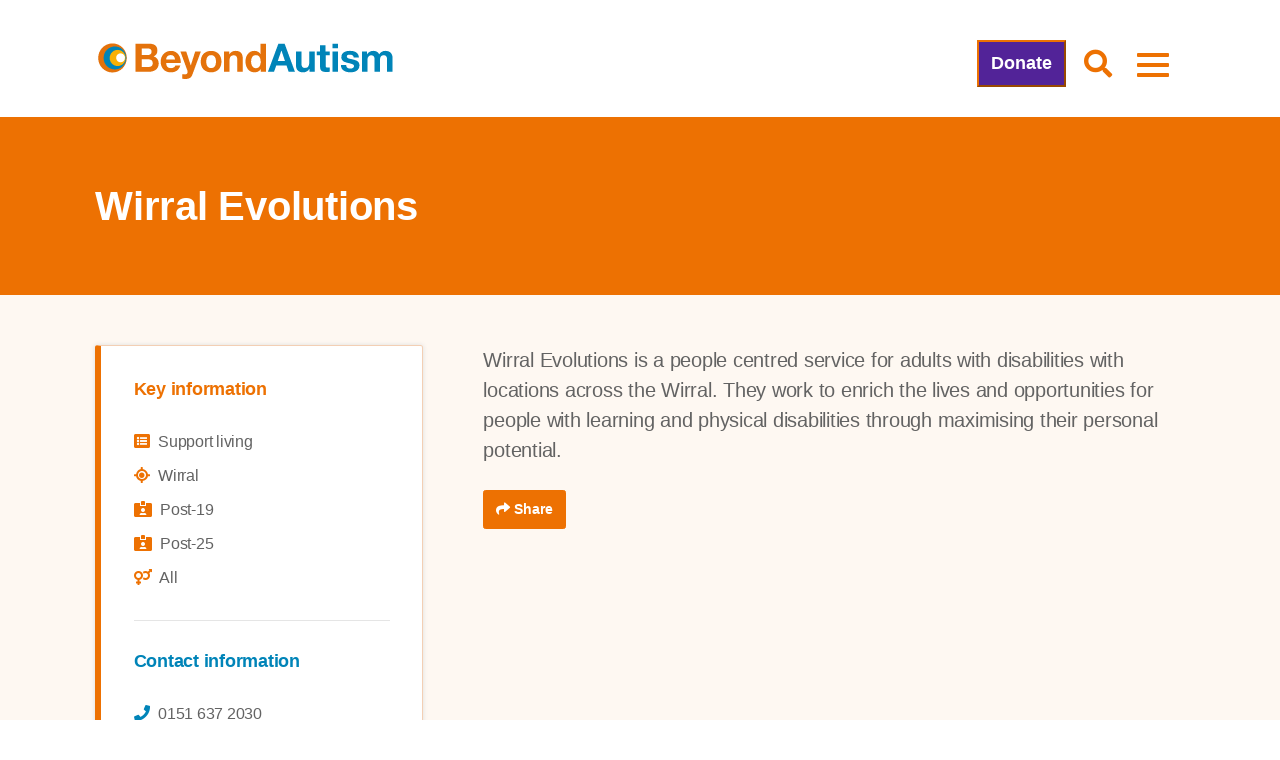

--- FILE ---
content_type: text/html; charset=UTF-8
request_url: https://www.beyondautism.org.uk/about-autism/services/wirral-evolutions/
body_size: 22298
content:
<!doctype html>
<html lang="en">
<head><meta charset="utf-8"><script>if(navigator.userAgent.match(/MSIE|Internet Explorer/i)||navigator.userAgent.match(/Trident\/7\..*?rv:11/i)){var href=document.location.href;if(!href.match(/[?&]nowprocket/)){if(href.indexOf("?")==-1){if(href.indexOf("#")==-1){document.location.href=href+"?nowprocket=1"}else{document.location.href=href.replace("#","?nowprocket=1#")}}else{if(href.indexOf("#")==-1){document.location.href=href+"&nowprocket=1"}else{document.location.href=href.replace("#","&nowprocket=1#")}}}}</script><script>(()=>{class RocketLazyLoadScripts{constructor(){this.v="2.0.4",this.userEvents=["keydown","keyup","mousedown","mouseup","mousemove","mouseover","mouseout","touchmove","touchstart","touchend","touchcancel","wheel","click","dblclick","input"],this.attributeEvents=["onblur","onclick","oncontextmenu","ondblclick","onfocus","onmousedown","onmouseenter","onmouseleave","onmousemove","onmouseout","onmouseover","onmouseup","onmousewheel","onscroll","onsubmit"]}async t(){this.i(),this.o(),/iP(ad|hone)/.test(navigator.userAgent)&&this.h(),this.u(),this.l(this),this.m(),this.k(this),this.p(this),this._(),await Promise.all([this.R(),this.L()]),this.lastBreath=Date.now(),this.S(this),this.P(),this.D(),this.O(),this.M(),await this.C(this.delayedScripts.normal),await this.C(this.delayedScripts.defer),await this.C(this.delayedScripts.async),await this.T(),await this.F(),await this.j(),await this.A(),window.dispatchEvent(new Event("rocket-allScriptsLoaded")),this.everythingLoaded=!0,this.lastTouchEnd&&await new Promise(t=>setTimeout(t,500-Date.now()+this.lastTouchEnd)),this.I(),this.H(),this.U(),this.W()}i(){this.CSPIssue=sessionStorage.getItem("rocketCSPIssue"),document.addEventListener("securitypolicyviolation",t=>{this.CSPIssue||"script-src-elem"!==t.violatedDirective||"data"!==t.blockedURI||(this.CSPIssue=!0,sessionStorage.setItem("rocketCSPIssue",!0))},{isRocket:!0})}o(){window.addEventListener("pageshow",t=>{this.persisted=t.persisted,this.realWindowLoadedFired=!0},{isRocket:!0}),window.addEventListener("pagehide",()=>{this.onFirstUserAction=null},{isRocket:!0})}h(){let t;function e(e){t=e}window.addEventListener("touchstart",e,{isRocket:!0}),window.addEventListener("touchend",function i(o){o.changedTouches[0]&&t.changedTouches[0]&&Math.abs(o.changedTouches[0].pageX-t.changedTouches[0].pageX)<10&&Math.abs(o.changedTouches[0].pageY-t.changedTouches[0].pageY)<10&&o.timeStamp-t.timeStamp<200&&(window.removeEventListener("touchstart",e,{isRocket:!0}),window.removeEventListener("touchend",i,{isRocket:!0}),"INPUT"===o.target.tagName&&"text"===o.target.type||(o.target.dispatchEvent(new TouchEvent("touchend",{target:o.target,bubbles:!0})),o.target.dispatchEvent(new MouseEvent("mouseover",{target:o.target,bubbles:!0})),o.target.dispatchEvent(new PointerEvent("click",{target:o.target,bubbles:!0,cancelable:!0,detail:1,clientX:o.changedTouches[0].clientX,clientY:o.changedTouches[0].clientY})),event.preventDefault()))},{isRocket:!0})}q(t){this.userActionTriggered||("mousemove"!==t.type||this.firstMousemoveIgnored?"keyup"===t.type||"mouseover"===t.type||"mouseout"===t.type||(this.userActionTriggered=!0,this.onFirstUserAction&&this.onFirstUserAction()):this.firstMousemoveIgnored=!0),"click"===t.type&&t.preventDefault(),t.stopPropagation(),t.stopImmediatePropagation(),"touchstart"===this.lastEvent&&"touchend"===t.type&&(this.lastTouchEnd=Date.now()),"click"===t.type&&(this.lastTouchEnd=0),this.lastEvent=t.type,t.composedPath&&t.composedPath()[0].getRootNode()instanceof ShadowRoot&&(t.rocketTarget=t.composedPath()[0]),this.savedUserEvents.push(t)}u(){this.savedUserEvents=[],this.userEventHandler=this.q.bind(this),this.userEvents.forEach(t=>window.addEventListener(t,this.userEventHandler,{passive:!1,isRocket:!0})),document.addEventListener("visibilitychange",this.userEventHandler,{isRocket:!0})}U(){this.userEvents.forEach(t=>window.removeEventListener(t,this.userEventHandler,{passive:!1,isRocket:!0})),document.removeEventListener("visibilitychange",this.userEventHandler,{isRocket:!0}),this.savedUserEvents.forEach(t=>{(t.rocketTarget||t.target).dispatchEvent(new window[t.constructor.name](t.type,t))})}m(){const t="return false",e=Array.from(this.attributeEvents,t=>"data-rocket-"+t),i="["+this.attributeEvents.join("],[")+"]",o="[data-rocket-"+this.attributeEvents.join("],[data-rocket-")+"]",s=(e,i,o)=>{o&&o!==t&&(e.setAttribute("data-rocket-"+i,o),e["rocket"+i]=new Function("event",o),e.setAttribute(i,t))};new MutationObserver(t=>{for(const n of t)"attributes"===n.type&&(n.attributeName.startsWith("data-rocket-")||this.everythingLoaded?n.attributeName.startsWith("data-rocket-")&&this.everythingLoaded&&this.N(n.target,n.attributeName.substring(12)):s(n.target,n.attributeName,n.target.getAttribute(n.attributeName))),"childList"===n.type&&n.addedNodes.forEach(t=>{if(t.nodeType===Node.ELEMENT_NODE)if(this.everythingLoaded)for(const i of[t,...t.querySelectorAll(o)])for(const t of i.getAttributeNames())e.includes(t)&&this.N(i,t.substring(12));else for(const e of[t,...t.querySelectorAll(i)])for(const t of e.getAttributeNames())this.attributeEvents.includes(t)&&s(e,t,e.getAttribute(t))})}).observe(document,{subtree:!0,childList:!0,attributeFilter:[...this.attributeEvents,...e]})}I(){this.attributeEvents.forEach(t=>{document.querySelectorAll("[data-rocket-"+t+"]").forEach(e=>{this.N(e,t)})})}N(t,e){const i=t.getAttribute("data-rocket-"+e);i&&(t.setAttribute(e,i),t.removeAttribute("data-rocket-"+e))}k(t){Object.defineProperty(HTMLElement.prototype,"onclick",{get(){return this.rocketonclick||null},set(e){this.rocketonclick=e,this.setAttribute(t.everythingLoaded?"onclick":"data-rocket-onclick","this.rocketonclick(event)")}})}S(t){function e(e,i){let o=e[i];e[i]=null,Object.defineProperty(e,i,{get:()=>o,set(s){t.everythingLoaded?o=s:e["rocket"+i]=o=s}})}e(document,"onreadystatechange"),e(window,"onload"),e(window,"onpageshow");try{Object.defineProperty(document,"readyState",{get:()=>t.rocketReadyState,set(e){t.rocketReadyState=e},configurable:!0}),document.readyState="loading"}catch(t){console.log("WPRocket DJE readyState conflict, bypassing")}}l(t){this.originalAddEventListener=EventTarget.prototype.addEventListener,this.originalRemoveEventListener=EventTarget.prototype.removeEventListener,this.savedEventListeners=[],EventTarget.prototype.addEventListener=function(e,i,o){o&&o.isRocket||!t.B(e,this)&&!t.userEvents.includes(e)||t.B(e,this)&&!t.userActionTriggered||e.startsWith("rocket-")||t.everythingLoaded?t.originalAddEventListener.call(this,e,i,o):(t.savedEventListeners.push({target:this,remove:!1,type:e,func:i,options:o}),"mouseenter"!==e&&"mouseleave"!==e||t.originalAddEventListener.call(this,e,t.savedUserEvents.push,o))},EventTarget.prototype.removeEventListener=function(e,i,o){o&&o.isRocket||!t.B(e,this)&&!t.userEvents.includes(e)||t.B(e,this)&&!t.userActionTriggered||e.startsWith("rocket-")||t.everythingLoaded?t.originalRemoveEventListener.call(this,e,i,o):t.savedEventListeners.push({target:this,remove:!0,type:e,func:i,options:o})}}J(t,e){this.savedEventListeners=this.savedEventListeners.filter(i=>{let o=i.type,s=i.target||window;return e!==o||t!==s||(this.B(o,s)&&(i.type="rocket-"+o),this.$(i),!1)})}H(){EventTarget.prototype.addEventListener=this.originalAddEventListener,EventTarget.prototype.removeEventListener=this.originalRemoveEventListener,this.savedEventListeners.forEach(t=>this.$(t))}$(t){t.remove?this.originalRemoveEventListener.call(t.target,t.type,t.func,t.options):this.originalAddEventListener.call(t.target,t.type,t.func,t.options)}p(t){let e;function i(e){return t.everythingLoaded?e:e.split(" ").map(t=>"load"===t||t.startsWith("load.")?"rocket-jquery-load":t).join(" ")}function o(o){function s(e){const s=o.fn[e];o.fn[e]=o.fn.init.prototype[e]=function(){return this[0]===window&&t.userActionTriggered&&("string"==typeof arguments[0]||arguments[0]instanceof String?arguments[0]=i(arguments[0]):"object"==typeof arguments[0]&&Object.keys(arguments[0]).forEach(t=>{const e=arguments[0][t];delete arguments[0][t],arguments[0][i(t)]=e})),s.apply(this,arguments),this}}if(o&&o.fn&&!t.allJQueries.includes(o)){const e={DOMContentLoaded:[],"rocket-DOMContentLoaded":[]};for(const t in e)document.addEventListener(t,()=>{e[t].forEach(t=>t())},{isRocket:!0});o.fn.ready=o.fn.init.prototype.ready=function(i){function s(){parseInt(o.fn.jquery)>2?setTimeout(()=>i.bind(document)(o)):i.bind(document)(o)}return"function"==typeof i&&(t.realDomReadyFired?!t.userActionTriggered||t.fauxDomReadyFired?s():e["rocket-DOMContentLoaded"].push(s):e.DOMContentLoaded.push(s)),o([])},s("on"),s("one"),s("off"),t.allJQueries.push(o)}e=o}t.allJQueries=[],o(window.jQuery),Object.defineProperty(window,"jQuery",{get:()=>e,set(t){o(t)}})}P(){const t=new Map;document.write=document.writeln=function(e){const i=document.currentScript,o=document.createRange(),s=i.parentElement;let n=t.get(i);void 0===n&&(n=i.nextSibling,t.set(i,n));const c=document.createDocumentFragment();o.setStart(c,0),c.appendChild(o.createContextualFragment(e)),s.insertBefore(c,n)}}async R(){return new Promise(t=>{this.userActionTriggered?t():this.onFirstUserAction=t})}async L(){return new Promise(t=>{document.addEventListener("DOMContentLoaded",()=>{this.realDomReadyFired=!0,t()},{isRocket:!0})})}async j(){return this.realWindowLoadedFired?Promise.resolve():new Promise(t=>{window.addEventListener("load",t,{isRocket:!0})})}M(){this.pendingScripts=[];this.scriptsMutationObserver=new MutationObserver(t=>{for(const e of t)e.addedNodes.forEach(t=>{"SCRIPT"!==t.tagName||t.noModule||t.isWPRocket||this.pendingScripts.push({script:t,promise:new Promise(e=>{const i=()=>{const i=this.pendingScripts.findIndex(e=>e.script===t);i>=0&&this.pendingScripts.splice(i,1),e()};t.addEventListener("load",i,{isRocket:!0}),t.addEventListener("error",i,{isRocket:!0}),setTimeout(i,1e3)})})})}),this.scriptsMutationObserver.observe(document,{childList:!0,subtree:!0})}async F(){await this.X(),this.pendingScripts.length?(await this.pendingScripts[0].promise,await this.F()):this.scriptsMutationObserver.disconnect()}D(){this.delayedScripts={normal:[],async:[],defer:[]},document.querySelectorAll("script[type$=rocketlazyloadscript]").forEach(t=>{t.hasAttribute("data-rocket-src")?t.hasAttribute("async")&&!1!==t.async?this.delayedScripts.async.push(t):t.hasAttribute("defer")&&!1!==t.defer||"module"===t.getAttribute("data-rocket-type")?this.delayedScripts.defer.push(t):this.delayedScripts.normal.push(t):this.delayedScripts.normal.push(t)})}async _(){await this.L();let t=[];document.querySelectorAll("script[type$=rocketlazyloadscript][data-rocket-src]").forEach(e=>{let i=e.getAttribute("data-rocket-src");if(i&&!i.startsWith("data:")){i.startsWith("//")&&(i=location.protocol+i);try{const o=new URL(i).origin;o!==location.origin&&t.push({src:o,crossOrigin:e.crossOrigin||"module"===e.getAttribute("data-rocket-type")})}catch(t){}}}),t=[...new Map(t.map(t=>[JSON.stringify(t),t])).values()],this.Y(t,"preconnect")}async G(t){if(await this.K(),!0!==t.noModule||!("noModule"in HTMLScriptElement.prototype))return new Promise(e=>{let i;function o(){(i||t).setAttribute("data-rocket-status","executed"),e()}try{if(navigator.userAgent.includes("Firefox/")||""===navigator.vendor||this.CSPIssue)i=document.createElement("script"),[...t.attributes].forEach(t=>{let e=t.nodeName;"type"!==e&&("data-rocket-type"===e&&(e="type"),"data-rocket-src"===e&&(e="src"),i.setAttribute(e,t.nodeValue))}),t.text&&(i.text=t.text),t.nonce&&(i.nonce=t.nonce),i.hasAttribute("src")?(i.addEventListener("load",o,{isRocket:!0}),i.addEventListener("error",()=>{i.setAttribute("data-rocket-status","failed-network"),e()},{isRocket:!0}),setTimeout(()=>{i.isConnected||e()},1)):(i.text=t.text,o()),i.isWPRocket=!0,t.parentNode.replaceChild(i,t);else{const i=t.getAttribute("data-rocket-type"),s=t.getAttribute("data-rocket-src");i?(t.type=i,t.removeAttribute("data-rocket-type")):t.removeAttribute("type"),t.addEventListener("load",o,{isRocket:!0}),t.addEventListener("error",i=>{this.CSPIssue&&i.target.src.startsWith("data:")?(console.log("WPRocket: CSP fallback activated"),t.removeAttribute("src"),this.G(t).then(e)):(t.setAttribute("data-rocket-status","failed-network"),e())},{isRocket:!0}),s?(t.fetchPriority="high",t.removeAttribute("data-rocket-src"),t.src=s):t.src="data:text/javascript;base64,"+window.btoa(unescape(encodeURIComponent(t.text)))}}catch(i){t.setAttribute("data-rocket-status","failed-transform"),e()}});t.setAttribute("data-rocket-status","skipped")}async C(t){const e=t.shift();return e?(e.isConnected&&await this.G(e),this.C(t)):Promise.resolve()}O(){this.Y([...this.delayedScripts.normal,...this.delayedScripts.defer,...this.delayedScripts.async],"preload")}Y(t,e){this.trash=this.trash||[];let i=!0;var o=document.createDocumentFragment();t.forEach(t=>{const s=t.getAttribute&&t.getAttribute("data-rocket-src")||t.src;if(s&&!s.startsWith("data:")){const n=document.createElement("link");n.href=s,n.rel=e,"preconnect"!==e&&(n.as="script",n.fetchPriority=i?"high":"low"),t.getAttribute&&"module"===t.getAttribute("data-rocket-type")&&(n.crossOrigin=!0),t.crossOrigin&&(n.crossOrigin=t.crossOrigin),t.integrity&&(n.integrity=t.integrity),t.nonce&&(n.nonce=t.nonce),o.appendChild(n),this.trash.push(n),i=!1}}),document.head.appendChild(o)}W(){this.trash.forEach(t=>t.remove())}async T(){try{document.readyState="interactive"}catch(t){}this.fauxDomReadyFired=!0;try{await this.K(),this.J(document,"readystatechange"),document.dispatchEvent(new Event("rocket-readystatechange")),await this.K(),document.rocketonreadystatechange&&document.rocketonreadystatechange(),await this.K(),this.J(document,"DOMContentLoaded"),document.dispatchEvent(new Event("rocket-DOMContentLoaded")),await this.K(),this.J(window,"DOMContentLoaded"),window.dispatchEvent(new Event("rocket-DOMContentLoaded"))}catch(t){console.error(t)}}async A(){try{document.readyState="complete"}catch(t){}try{await this.K(),this.J(document,"readystatechange"),document.dispatchEvent(new Event("rocket-readystatechange")),await this.K(),document.rocketonreadystatechange&&document.rocketonreadystatechange(),await this.K(),this.J(window,"load"),window.dispatchEvent(new Event("rocket-load")),await this.K(),window.rocketonload&&window.rocketonload(),await this.K(),this.allJQueries.forEach(t=>t(window).trigger("rocket-jquery-load")),await this.K(),this.J(window,"pageshow");const t=new Event("rocket-pageshow");t.persisted=this.persisted,window.dispatchEvent(t),await this.K(),window.rocketonpageshow&&window.rocketonpageshow({persisted:this.persisted})}catch(t){console.error(t)}}async K(){Date.now()-this.lastBreath>45&&(await this.X(),this.lastBreath=Date.now())}async X(){return document.hidden?new Promise(t=>setTimeout(t)):new Promise(t=>requestAnimationFrame(t))}B(t,e){return e===document&&"readystatechange"===t||(e===document&&"DOMContentLoaded"===t||(e===window&&"DOMContentLoaded"===t||(e===window&&"load"===t||e===window&&"pageshow"===t)))}static run(){(new RocketLazyLoadScripts).t()}}RocketLazyLoadScripts.run()})();</script>
  
 <script type="rocketlazyloadscript" data-minify="1" data-rocket-src="https://www.beyondautism.org.uk/wp-content/cache/min/1/static/og-web-loader/1/main.js?ver=1768491632" data-envid="p-WI7V00a0Pk2rCah21Dl45Q" data-zone="eur"></script>
  
    <meta name="viewport" content="width=device-width, initial-scale=1">
  
  
  <meta name="author" content="BeyondAutism" />
    <meta name="description" content="Wirral Evolutions is a people centred service for adults with disabilities with locations across the Wirral. They work to enrich the lives and opportunities for people with learning and physical disab" />
    
  <meta name="facebook-domain-verification" content="1rhd8zc1qvyvfi5v6yrk0fn2vq3cgh" />
  <meta name="google-site-verification" content="W0skE7SmDHxQVRchpu8QagN_zGNqpo0InaORvsxG-OE" />
  <meta name="google-site-verification" content="jWf8a3vTIrRb-yeufOUkLrcq2GKjCQiDTOv8tpbAynA" />
  
  <!-- Bootstrap 4 -->
  <link rel="stylesheet" href="https://cdn.jsdelivr.net/npm/bootstrap@4.6.2/dist/css/bootstrap.min.css" integrity="sha384-xOolHFLEh07PJGoPkLv1IbcEPTNtaed2xpHsD9ESMhqIYd0nLMwNLD69Npy4HI+N" crossorigin="anonymous">

  <link type="text/css" rel="stylesheet" href="//fast.fonts.net/cssapi/a75cf2f6-63fb-4ea7-9ca4-169ebf171aa6.css"/>
  
  
  
    
   	<link rel="stylesheet" href="https://www.beyondautism.org.uk/wp-content/themes/beyond-theme-updated/css/main.css?v=1.24" type="text/css">
   

  <!-- Slick -->
  <link rel="stylesheet" type="text/css" href="//cdn.jsdelivr.net/npm/slick-carousel@1.8.1/slick/slick.css"/>
  <link rel="stylesheet" href="https://www.beyondautism.org.uk/wp-content/themes/beyond-theme-updated/css/slick-theme.css">


    <!-- font awesome -->
  <link rel="stylesheet" href="https://www.beyondautism.org.uk/wp-content/themes/beyond-theme-updated/css/fontawesome.min.css">
  <link rel="stylesheet" href="https://www.beyondautism.org.uk/wp-content/themes/beyond-theme-updated/css/solid.min.css">
  <link rel="stylesheet" href="https://www.beyondautism.org.uk/wp-content/themes/beyond-theme-updated/css/light.min.css">
  <link rel="stylesheet" href="https://www.beyondautism.org.uk/wp-content/themes/beyond-theme-updated/css/brands.min.css">
  
<!--   Adding swiper -->
<link
  rel="stylesheet"
  href="https://cdn.jsdelivr.net/npm/swiper@10/swiper-bundle.min.css"
/>
  
  
  
  <script type="rocketlazyloadscript" data-rocket-type="text/javascript"
				data-rocket-src="https://app.termly.io/resource-blocker/9d85462b-adfc-4735-843d-e79d47d51bd4">
			</script><meta name='robots' content='index, follow, max-image-preview:large, max-snippet:-1, max-video-preview:-1' />

<!-- Google Tag Manager for WordPress by gtm4wp.com -->
<script data-cfasync="false" data-pagespeed-no-defer>
	var gtm4wp_datalayer_name = "dataLayer";
	var dataLayer = dataLayer || [];
</script>
<!-- End Google Tag Manager for WordPress by gtm4wp.com -->
	<!-- This site is optimized with the Yoast SEO plugin v23.3 - https://yoast.com/wordpress/plugins/seo/ -->
	<title>Wirral Evolutions - BeyondAutism</title><link rel="preload" data-rocket-preload as="image" href="https://www.beyondautism.org.uk/wp-content/themes/beyond-theme-updated/img/beyondautism-logo.png" imagesrcset="https://www.beyondautism.org.uk/wp-content/themes/beyond-theme-updated/img/beyondautism-logo.svg" imagesizes="" fetchpriority="high">
	<link rel="canonical" href="https://www.beyondautism.org.uk/about-autism/services/wirral-evolutions/" />
	<meta property="og:locale" content="en_GB" />
	<meta property="og:type" content="article" />
	<meta property="og:title" content="Wirral Evolutions - BeyondAutism" />
	<meta property="og:description" content="Wirral Evolutions is a people centred service for adults with disabilities with locations across the Wirral. They work to enrich the lives and opportunities for people with learning and physical disabilities through maximising their personal potential." />
	<meta property="og:url" content="https://www.beyondautism.org.uk/about-autism/services/wirral-evolutions/" />
	<meta property="og:site_name" content="BeyondAutism" />
	<meta name="twitter:card" content="summary_large_image" />
	<script type="application/ld+json" class="yoast-schema-graph">{"@context":"https://schema.org","@graph":[{"@type":"WebPage","@id":"https://www.beyondautism.org.uk/about-autism/services/wirral-evolutions/","url":"https://www.beyondautism.org.uk/about-autism/services/wirral-evolutions/","name":"Wirral Evolutions - BeyondAutism","isPartOf":{"@id":"https://www.beyondautism.org.uk/#website"},"datePublished":"2022-08-03T10:38:26+00:00","dateModified":"2022-08-03T10:38:26+00:00","breadcrumb":{"@id":"https://www.beyondautism.org.uk/about-autism/services/wirral-evolutions/#breadcrumb"},"inLanguage":"en-GB","potentialAction":[{"@type":"ReadAction","target":["https://www.beyondautism.org.uk/about-autism/services/wirral-evolutions/"]}]},{"@type":"BreadcrumbList","@id":"https://www.beyondautism.org.uk/about-autism/services/wirral-evolutions/#breadcrumb","itemListElement":[{"@type":"ListItem","position":1,"name":"Home","item":"https://www.beyondautism.org.uk/"},{"@type":"ListItem","position":2,"name":"Services","item":"https://www.beyondautism.org.uk/services/"},{"@type":"ListItem","position":3,"name":"Wirral Evolutions"}]},{"@type":"WebSite","@id":"https://www.beyondautism.org.uk/#website","url":"https://www.beyondautism.org.uk/","name":"BeyondAutism","description":"#IncludedNotExcluded","potentialAction":[{"@type":"SearchAction","target":{"@type":"EntryPoint","urlTemplate":"https://www.beyondautism.org.uk/?s={search_term_string}"},"query-input":"required name=search_term_string"}],"inLanguage":"en-GB"}]}</script>
	<!-- / Yoast SEO plugin. -->



<link rel="alternate" title="oEmbed (JSON)" type="application/json+oembed" href="https://www.beyondautism.org.uk/wp-json/oembed/1.0/embed?url=https%3A%2F%2Fwww.beyondautism.org.uk%2Fabout-autism%2Fservices%2Fwirral-evolutions%2F" />
<link rel="alternate" title="oEmbed (XML)" type="text/xml+oembed" href="https://www.beyondautism.org.uk/wp-json/oembed/1.0/embed?url=https%3A%2F%2Fwww.beyondautism.org.uk%2Fabout-autism%2Fservices%2Fwirral-evolutions%2F&#038;format=xml" />
<style id='wp-img-auto-sizes-contain-inline-css' type='text/css'>
img:is([sizes=auto i],[sizes^="auto," i]){contain-intrinsic-size:3000px 1500px}
/*# sourceURL=wp-img-auto-sizes-contain-inline-css */
</style>
<style id='wp-emoji-styles-inline-css' type='text/css'>

	img.wp-smiley, img.emoji {
		display: inline !important;
		border: none !important;
		box-shadow: none !important;
		height: 1em !important;
		width: 1em !important;
		margin: 0 0.07em !important;
		vertical-align: -0.1em !important;
		background: none !important;
		padding: 0 !important;
	}
/*# sourceURL=wp-emoji-styles-inline-css */
</style>
<style id='wp-block-library-inline-css' type='text/css'>
:root{--wp-block-synced-color:#7a00df;--wp-block-synced-color--rgb:122,0,223;--wp-bound-block-color:var(--wp-block-synced-color);--wp-editor-canvas-background:#ddd;--wp-admin-theme-color:#007cba;--wp-admin-theme-color--rgb:0,124,186;--wp-admin-theme-color-darker-10:#006ba1;--wp-admin-theme-color-darker-10--rgb:0,107,160.5;--wp-admin-theme-color-darker-20:#005a87;--wp-admin-theme-color-darker-20--rgb:0,90,135;--wp-admin-border-width-focus:2px}@media (min-resolution:192dpi){:root{--wp-admin-border-width-focus:1.5px}}.wp-element-button{cursor:pointer}:root .has-very-light-gray-background-color{background-color:#eee}:root .has-very-dark-gray-background-color{background-color:#313131}:root .has-very-light-gray-color{color:#eee}:root .has-very-dark-gray-color{color:#313131}:root .has-vivid-green-cyan-to-vivid-cyan-blue-gradient-background{background:linear-gradient(135deg,#00d084,#0693e3)}:root .has-purple-crush-gradient-background{background:linear-gradient(135deg,#34e2e4,#4721fb 50%,#ab1dfe)}:root .has-hazy-dawn-gradient-background{background:linear-gradient(135deg,#faaca8,#dad0ec)}:root .has-subdued-olive-gradient-background{background:linear-gradient(135deg,#fafae1,#67a671)}:root .has-atomic-cream-gradient-background{background:linear-gradient(135deg,#fdd79a,#004a59)}:root .has-nightshade-gradient-background{background:linear-gradient(135deg,#330968,#31cdcf)}:root .has-midnight-gradient-background{background:linear-gradient(135deg,#020381,#2874fc)}:root{--wp--preset--font-size--normal:16px;--wp--preset--font-size--huge:42px}.has-regular-font-size{font-size:1em}.has-larger-font-size{font-size:2.625em}.has-normal-font-size{font-size:var(--wp--preset--font-size--normal)}.has-huge-font-size{font-size:var(--wp--preset--font-size--huge)}.has-text-align-center{text-align:center}.has-text-align-left{text-align:left}.has-text-align-right{text-align:right}.has-fit-text{white-space:nowrap!important}#end-resizable-editor-section{display:none}.aligncenter{clear:both}.items-justified-left{justify-content:flex-start}.items-justified-center{justify-content:center}.items-justified-right{justify-content:flex-end}.items-justified-space-between{justify-content:space-between}.screen-reader-text{border:0;clip-path:inset(50%);height:1px;margin:-1px;overflow:hidden;padding:0;position:absolute;width:1px;word-wrap:normal!important}.screen-reader-text:focus{background-color:#ddd;clip-path:none;color:#444;display:block;font-size:1em;height:auto;left:5px;line-height:normal;padding:15px 23px 14px;text-decoration:none;top:5px;width:auto;z-index:100000}html :where(.has-border-color){border-style:solid}html :where([style*=border-top-color]){border-top-style:solid}html :where([style*=border-right-color]){border-right-style:solid}html :where([style*=border-bottom-color]){border-bottom-style:solid}html :where([style*=border-left-color]){border-left-style:solid}html :where([style*=border-width]){border-style:solid}html :where([style*=border-top-width]){border-top-style:solid}html :where([style*=border-right-width]){border-right-style:solid}html :where([style*=border-bottom-width]){border-bottom-style:solid}html :where([style*=border-left-width]){border-left-style:solid}html :where(img[class*=wp-image-]){height:auto;max-width:100%}:where(figure){margin:0 0 1em}html :where(.is-position-sticky){--wp-admin--admin-bar--position-offset:var(--wp-admin--admin-bar--height,0px)}@media screen and (max-width:600px){html :where(.is-position-sticky){--wp-admin--admin-bar--position-offset:0px}}
/*wp_block_styles_on_demand_placeholder:696a132ec428f*/
/*# sourceURL=wp-block-library-inline-css */
</style>
<style id='classic-theme-styles-inline-css' type='text/css'>
/*! This file is auto-generated */
.wp-block-button__link{color:#fff;background-color:#32373c;border-radius:9999px;box-shadow:none;text-decoration:none;padding:calc(.667em + 2px) calc(1.333em + 2px);font-size:1.125em}.wp-block-file__button{background:#32373c;color:#fff;text-decoration:none}
/*# sourceURL=/wp-includes/css/classic-themes.min.css */
</style>
<link rel='stylesheet' id='searchandfilter-css' href='https://www.beyondautism.org.uk/wp-content/plugins/search-filter/style.css?ver=1' type='text/css' media='all' />
<link rel='stylesheet' id='woocommerce-layout-css' href='https://www.beyondautism.org.uk/wp-content/plugins/woocommerce/assets/css/woocommerce-layout.css?ver=9.9.6' type='text/css' media='all' />
<link rel='stylesheet' id='woocommerce-smallscreen-css' href='https://www.beyondautism.org.uk/wp-content/plugins/woocommerce/assets/css/woocommerce-smallscreen.css?ver=9.9.6' type='text/css' media='only screen and (max-width: 768px)' />
<link rel='stylesheet' id='woocommerce-general-css' href='https://www.beyondautism.org.uk/wp-content/plugins/woocommerce/assets/css/woocommerce.css?ver=9.9.6' type='text/css' media='all' />
<style id='woocommerce-inline-inline-css' type='text/css'>
.woocommerce form .form-row .required { visibility: visible; }
/*# sourceURL=woocommerce-inline-inline-css */
</style>
<link rel='stylesheet' id='learndash_quiz_front_css-css' href='//www.beyondautism.org.uk/wp-content/plugins/sfwd-lms/themes/legacy/templates/learndash_quiz_front.min.css?ver=4.25.2' type='text/css' media='all' />
<link rel='stylesheet' id='dashicons-css' href='https://www.beyondautism.org.uk/wp-includes/css/dashicons.min.css?ver=6.9' type='text/css' media='all' />
<link rel='stylesheet' id='learndash-css' href='//www.beyondautism.org.uk/wp-content/plugins/sfwd-lms/src/assets/dist/css/styles.css?ver=4.25.2' type='text/css' media='all' />
<link rel='stylesheet' id='jquery-dropdown-css-css' href='//www.beyondautism.org.uk/wp-content/plugins/sfwd-lms/assets/css/jquery.dropdown.min.css?ver=4.25.2' type='text/css' media='all' />
<link rel='stylesheet' id='learndash_lesson_video-css' href='//www.beyondautism.org.uk/wp-content/plugins/sfwd-lms/themes/legacy/templates/learndash_lesson_video.min.css?ver=4.25.2' type='text/css' media='all' />
<link rel='stylesheet' id='learndash-admin-bar-css' href='https://www.beyondautism.org.uk/wp-content/plugins/sfwd-lms/src/assets/dist/css/admin-bar/styles.css?ver=4.25.2' type='text/css' media='all' />
<link rel='stylesheet' id='brands-styles-css' href='https://www.beyondautism.org.uk/wp-content/plugins/woocommerce/assets/css/brands.css?ver=9.9.6' type='text/css' media='all' />
<link rel='stylesheet' id='learndash-front-css' href='//www.beyondautism.org.uk/wp-content/plugins/sfwd-lms/themes/ld30/assets/css/learndash.min.css?ver=4.25.2' type='text/css' media='all' />
<style id='learndash-front-inline-css' type='text/css'>
		.learndash-wrapper .ld-item-list .ld-item-list-item.ld-is-next,
		.learndash-wrapper .wpProQuiz_content .wpProQuiz_questionListItem label:focus-within {
			border-color: #ed7102;
		}

		/*
		.learndash-wrapper a:not(.ld-button):not(#quiz_continue_link):not(.ld-focus-menu-link):not(.btn-blue):not(#quiz_continue_link):not(.ld-js-register-account):not(#ld-focus-mode-course-heading):not(#btn-join):not(.ld-item-name):not(.ld-table-list-item-preview):not(.ld-lesson-item-preview-heading),
		 */

		.learndash-wrapper .ld-breadcrumbs a,
		.learndash-wrapper .ld-lesson-item.ld-is-current-lesson .ld-lesson-item-preview-heading,
		.learndash-wrapper .ld-lesson-item.ld-is-current-lesson .ld-lesson-title,
		.learndash-wrapper .ld-primary-color-hover:hover,
		.learndash-wrapper .ld-primary-color,
		.learndash-wrapper .ld-primary-color-hover:hover,
		.learndash-wrapper .ld-primary-color,
		.learndash-wrapper .ld-tabs .ld-tabs-navigation .ld-tab.ld-active,
		.learndash-wrapper .ld-button.ld-button-transparent,
		.learndash-wrapper .ld-button.ld-button-reverse,
		.learndash-wrapper .ld-icon-certificate,
		.learndash-wrapper .ld-login-modal .ld-login-modal-login .ld-modal-heading,
		#wpProQuiz_user_content a,
		.learndash-wrapper .ld-item-list .ld-item-list-item a.ld-item-name:hover,
		.learndash-wrapper .ld-focus-comments__heading-actions .ld-expand-button,
		.learndash-wrapper .ld-focus-comments__heading a,
		.learndash-wrapper .ld-focus-comments .comment-respond a,
		.learndash-wrapper .ld-focus-comment .ld-comment-reply a.comment-reply-link:hover,
		.learndash-wrapper .ld-expand-button.ld-button-alternate {
			color: #ed7102 !important;
		}

		.learndash-wrapper .ld-focus-comment.bypostauthor>.ld-comment-wrapper,
		.learndash-wrapper .ld-focus-comment.role-group_leader>.ld-comment-wrapper,
		.learndash-wrapper .ld-focus-comment.role-administrator>.ld-comment-wrapper {
			background-color:rgba(237, 113, 2, 0.03) !important;
		}


		.learndash-wrapper .ld-primary-background,
		.learndash-wrapper .ld-tabs .ld-tabs-navigation .ld-tab.ld-active:after {
			background: #ed7102 !important;
		}



		.learndash-wrapper .ld-course-navigation .ld-lesson-item.ld-is-current-lesson .ld-status-incomplete,
		.learndash-wrapper .ld-focus-comment.bypostauthor:not(.ptype-sfwd-assignment) >.ld-comment-wrapper>.ld-comment-avatar img,
		.learndash-wrapper .ld-focus-comment.role-group_leader>.ld-comment-wrapper>.ld-comment-avatar img,
		.learndash-wrapper .ld-focus-comment.role-administrator>.ld-comment-wrapper>.ld-comment-avatar img {
			border-color: #ed7102 !important;
		}



		.learndash-wrapper .ld-loading::before {
			border-top:3px solid #ed7102 !important;
		}

		.learndash-wrapper .ld-button:hover:not([disabled]):not(.ld-button-transparent):not(.ld--ignore-inline-css),
		#learndash-tooltips .ld-tooltip:after,
		#learndash-tooltips .ld-tooltip,
		.ld-tooltip:not(.ld-tooltip--modern) [role="tooltip"],
		.learndash-wrapper .ld-primary-background,
		.learndash-wrapper .btn-join:not(.ld--ignore-inline-css),
		.learndash-wrapper #btn-join:not(.ld--ignore-inline-css),
		.learndash-wrapper .ld-button:not([disabled]):not(.ld-button-reverse):not(.ld-button-transparent):not(.ld--ignore-inline-css),
		.learndash-wrapper .ld-expand-button:not([disabled]),
		.learndash-wrapper .wpProQuiz_content .wpProQuiz_button:not([disabled]):not(.wpProQuiz_button_reShowQuestion):not(.wpProQuiz_button_restartQuiz),
		.learndash-wrapper .wpProQuiz_content .wpProQuiz_button2:not([disabled]),
		.learndash-wrapper .ld-focus .ld-focus-sidebar .ld-course-navigation-heading,
		.learndash-wrapper .ld-focus-comments .form-submit #submit,
		.learndash-wrapper .ld-login-modal input[type='submit']:not([disabled]),
		.learndash-wrapper .ld-login-modal .ld-login-modal-register:not([disabled]),
		.learndash-wrapper .wpProQuiz_content .wpProQuiz_certificate a.btn-blue:not([disabled]),
		.learndash-wrapper .ld-focus .ld-focus-header .ld-user-menu .ld-user-menu-items a:not([disabled]),
		#wpProQuiz_user_content table.wp-list-table thead th,
		#wpProQuiz_overlay_close:not([disabled]),
		.learndash-wrapper .ld-expand-button.ld-button-alternate:not([disabled]) .ld-icon {
			background-color: #ed7102 !important;
			color: #000000;
		}

		.learndash-wrapper .ld-focus .ld-focus-sidebar .ld-focus-sidebar-trigger:not([disabled]):not(:hover):not(:focus) .ld-icon {
			background-color: #ed7102;
		}

		.learndash-wrapper .ld-focus .ld-focus-sidebar .ld-focus-sidebar-trigger:hover .ld-icon,
		.learndash-wrapper .ld-focus .ld-focus-sidebar .ld-focus-sidebar-trigger:focus .ld-icon {
			border-color: #ed7102;
			color: #ed7102;
		}

		.learndash-wrapper .ld-button:focus:not(.ld-button-transparent):not(.ld--ignore-inline-css),
		.learndash-wrapper .btn-join:focus:not(.ld--ignore-inline-css),
		.learndash-wrapper #btn-join:focus:not(.ld--ignore-inline-css),
		.learndash-wrapper .ld-expand-button:focus,
		.learndash-wrapper .wpProQuiz_content .wpProQuiz_button:not(.wpProQuiz_button_reShowQuestion):focus:not(.wpProQuiz_button_restartQuiz),
		.learndash-wrapper .wpProQuiz_content .wpProQuiz_button2:focus,
		.learndash-wrapper .ld-focus-comments .form-submit #submit,
		.learndash-wrapper .ld-login-modal input[type='submit']:focus,
		.learndash-wrapper .ld-login-modal .ld-login-modal-register:focus,
		.learndash-wrapper .wpProQuiz_content .wpProQuiz_certificate a.btn-blue:focus {
			opacity: 0.75; /* Replicates the hover/focus states pre-4.21.3. */
			outline-color: #ed7102;
		}

		.learndash-wrapper .ld-button:hover:not(.ld-button-transparent):not(.ld--ignore-inline-css),
		.learndash-wrapper .btn-join:hover:not(.ld--ignore-inline-css),
		.learndash-wrapper #btn-join:hover:not(.ld--ignore-inline-css),
		.learndash-wrapper .ld-expand-button:hover,
		.learndash-wrapper .wpProQuiz_content .wpProQuiz_button:not(.wpProQuiz_button_reShowQuestion):hover:not(.wpProQuiz_button_restartQuiz),
		.learndash-wrapper .wpProQuiz_content .wpProQuiz_button2:hover,
		.learndash-wrapper .ld-focus-comments .form-submit #submit,
		.learndash-wrapper .ld-login-modal input[type='submit']:hover,
		.learndash-wrapper .ld-login-modal .ld-login-modal-register:hover,
		.learndash-wrapper .wpProQuiz_content .wpProQuiz_certificate a.btn-blue:hover {
			background-color: #ed7102; /* Replicates the hover/focus states pre-4.21.3. */
			opacity: 0.85; /* Replicates the hover/focus states pre-4.21.3. */
		}

		.learndash-wrapper .ld-item-list .ld-item-search .ld-closer:focus {
			border-color: #ed7102;
		}

		.learndash-wrapper .ld-focus .ld-focus-header .ld-user-menu .ld-user-menu-items:before {
			border-bottom-color: #ed7102 !important;
		}

		.learndash-wrapper .ld-button.ld-button-transparent:hover {
			background: transparent !important;
		}

		.learndash-wrapper .ld-button.ld-button-transparent:focus {
			outline-color: #ed7102;
		}

		.learndash-wrapper .ld-focus .ld-focus-header .sfwd-mark-complete .learndash_mark_complete_button:not(.ld--ignore-inline-css),
		.learndash-wrapper .ld-focus .ld-focus-header #sfwd-mark-complete #learndash_mark_complete_button,
		.learndash-wrapper .ld-button.ld-button-transparent,
		.learndash-wrapper .ld-button.ld-button-alternate,
		.learndash-wrapper .ld-expand-button.ld-button-alternate {
			background-color:transparent !important;
		}

		.learndash-wrapper .ld-focus-header .ld-user-menu .ld-user-menu-items a,
		.learndash-wrapper .ld-button.ld-button-reverse:hover,
		.learndash-wrapper .ld-alert-success .ld-alert-icon.ld-icon-certificate,
		.learndash-wrapper .ld-alert-warning .ld-button,
		.learndash-wrapper .ld-primary-background.ld-status {
			color:white !important;
		}

		.learndash-wrapper .ld-status.ld-status-unlocked {
			background-color: rgba(237,113,2,0.2) !important;
			color: #ed7102 !important;
		}

		.learndash-wrapper .wpProQuiz_content .wpProQuiz_addToplist {
			background-color: rgba(237,113,2,0.1) !important;
			border: 1px solid #ed7102 !important;
		}

		.learndash-wrapper .wpProQuiz_content .wpProQuiz_toplistTable th {
			background: #ed7102 !important;
		}

		.learndash-wrapper .wpProQuiz_content .wpProQuiz_toplistTrOdd {
			background-color: rgba(237,113,2,0.1) !important;
		}


		.learndash-wrapper .wpProQuiz_content .wpProQuiz_time_limit .wpProQuiz_progress {
			background-color: #ed7102 !important;
		}
		
		.learndash-wrapper #quiz_continue_link,
		.learndash-wrapper .ld-secondary-background,
		.learndash-wrapper .learndash_mark_complete_button:not(.ld--ignore-inline-css),
		.learndash-wrapper #learndash_mark_complete_button,
		.learndash-wrapper .ld-status-complete,
		.learndash-wrapper .ld-alert-success .ld-button,
		.learndash-wrapper .ld-alert-success .ld-alert-icon {
			background-color: #0084b6 !important;
		}

		.learndash-wrapper #quiz_continue_link:focus,
		.learndash-wrapper .learndash_mark_complete_button:focus:not(.ld--ignore-inline-css),
		.learndash-wrapper #learndash_mark_complete_button:focus,
		.learndash-wrapper .ld-alert-success .ld-button:focus {
			outline-color: #0084b6;
		}

		.learndash-wrapper .wpProQuiz_content a#quiz_continue_link {
			background-color: #0084b6 !important;
		}

		.learndash-wrapper .wpProQuiz_content a#quiz_continue_link:focus {
			outline-color: #0084b6;
		}

		.learndash-wrapper .course_progress .sending_progress_bar {
			background: #0084b6 !important;
		}

		.learndash-wrapper .wpProQuiz_content .wpProQuiz_button_reShowQuestion:hover, .learndash-wrapper .wpProQuiz_content .wpProQuiz_button_restartQuiz:hover {
			background-color: #0084b6 !important;
			opacity: 0.75;
		}

		.learndash-wrapper .wpProQuiz_content .wpProQuiz_button_reShowQuestion:focus,
		.learndash-wrapper .wpProQuiz_content .wpProQuiz_button_restartQuiz:focus {
			outline-color: #0084b6;
		}

		.learndash-wrapper .ld-secondary-color-hover:hover,
		.learndash-wrapper .ld-secondary-color,
		.learndash-wrapper .ld-focus .ld-focus-header .sfwd-mark-complete .learndash_mark_complete_button:not(.ld--ignore-inline-css),
		.learndash-wrapper .ld-focus .ld-focus-header #sfwd-mark-complete #learndash_mark_complete_button,
		.learndash-wrapper .ld-focus .ld-focus-header .sfwd-mark-complete:after {
			color: #0084b6 !important;
		}

		.learndash-wrapper .ld-secondary-in-progress-icon {
			border-left-color: #0084b6 !important;
			border-top-color: #0084b6 !important;
		}

		.learndash-wrapper .ld-alert-success {
			border-color: #0084b6;
			background-color: transparent !important;
			color: #0084b6;
		}

		
		.learndash-wrapper .ld-alert-warning {
			background-color:transparent;
		}

		.learndash-wrapper .ld-status-waiting,
		.learndash-wrapper .ld-alert-warning .ld-alert-icon {
			background-color: #f9b000 !important;
		}

		.learndash-wrapper .ld-tertiary-color-hover:hover,
		.learndash-wrapper .ld-tertiary-color,
		.learndash-wrapper .ld-alert-warning {
			color: #f9b000 !important;
		}

		.learndash-wrapper .ld-tertiary-background {
			background-color: #f9b000 !important;
		}

		.learndash-wrapper .ld-alert-warning {
			border-color: #f9b000 !important;
		}

		.learndash-wrapper .ld-tertiary-background,
		.learndash-wrapper .ld-alert-warning .ld-alert-icon {
			color:white !important;
		}

		.learndash-wrapper .wpProQuiz_content .wpProQuiz_reviewQuestion li.wpProQuiz_reviewQuestionReview,
		.learndash-wrapper .wpProQuiz_content .wpProQuiz_box li.wpProQuiz_reviewQuestionReview {
			background-color: #f9b000 !important;
		}

		
/*# sourceURL=learndash-front-inline-css */
</style>
<style id='wcw-inlinecss-inline-css' type='text/css'>
 .widget_wpcategorieswidget ul.children{display:none;} .widget_wp_categories_widget{background:#fff; position:relative;}.widget_wp_categories_widget h2,.widget_wpcategorieswidget h2{color:#4a5f6d;font-size:20px;font-weight:400;margin:0 0 25px;line-height:24px;text-transform:uppercase}.widget_wp_categories_widget ul li,.widget_wpcategorieswidget ul li{font-size: 16px; margin: 0px; border-bottom: 1px dashed #f0f0f0; position: relative; list-style-type: none; line-height: 35px;}.widget_wp_categories_widget ul li:last-child,.widget_wpcategorieswidget ul li:last-child{border:none;}.widget_wp_categories_widget ul li a,.widget_wpcategorieswidget ul li a{display:inline-block;color:#007acc;transition:all .5s ease;-webkit-transition:all .5s ease;-ms-transition:all .5s ease;-moz-transition:all .5s ease;text-decoration:none;}.widget_wp_categories_widget ul li a:hover,.widget_wp_categories_widget ul li.active-cat a,.widget_wp_categories_widget ul li.active-cat span.post-count,.widget_wpcategorieswidget ul li a:hover,.widget_wpcategorieswidget ul li.active-cat a,.widget_wpcategorieswidget ul li.active-cat span.post-count{color:#ee546c}.widget_wp_categories_widget ul li span.post-count,.widget_wpcategorieswidget ul li span.post-count{height: 30px; min-width: 35px; text-align: center; background: #fff; color: #605f5f; border-radius: 5px; box-shadow: inset 2px 1px 3px rgba(0, 122, 204,.1); top: 0px; float: right; margin-top: 2px;}li.cat-item.cat-have-child > span.post-count{float:inherit;}li.cat-item.cat-item-7.cat-have-child { background: #f8f9fa; }li.cat-item.cat-have-child > span.post-count:before { content: "("; }li.cat-item.cat-have-child > span.post-count:after { content: ")"; }.cat-have-child.open-m-menu ul.children li { border-top: 1px solid #d8d8d8;border-bottom:none;}li.cat-item.cat-have-child:after{ position: absolute; right: 8px; top: 8px; background-image: url([data-uri]); content: ""; width: 18px; height: 18px;transform: rotate(270deg);}ul.children li.cat-item.cat-have-child:after{content:"";background-image: none;}.cat-have-child ul.children {display: none; z-index: 9; width: auto; position: relative; margin: 0px; padding: 0px; margin-top: 0px; padding-top: 10px; padding-bottom: 10px; list-style: none; text-align: left; background:  #f8f9fa; padding-left: 5px;}.widget_wp_categories_widget ul li ul.children li,.widget_wpcategorieswidget ul li ul.children li { border-bottom: 1px solid #fff; padding-right: 5px; }.cat-have-child.open-m-menu ul.children{display:block;}li.cat-item.cat-have-child.open-m-menu:after{transform: rotate(0deg);}.widget_wp_categories_widget > li.product_cat,.widget_wpcategorieswidget > li.product_cat {list-style: none;}.widget_wp_categories_widget > ul,.widget_wpcategorieswidget > ul {padding: 0px;}.widget_wp_categories_widget > ul li ul ,.widget_wpcategorieswidget > ul li ul {padding-left: 15px;}
/*# sourceURL=wcw-inlinecss-inline-css */
</style>
<script type="rocketlazyloadscript" data-rocket-type="text/javascript" data-rocket-src="https://www.beyondautism.org.uk/wp-includes/js/jquery/jquery.min.js?ver=3.7.1" id="jquery-core-js"></script>
<script type="rocketlazyloadscript" data-rocket-type="text/javascript" id="jquery-core-js-after">
/* <![CDATA[ */
jQuery(document).ready(function($){ jQuery('li.cat-item:has(ul.children)').addClass('cat-have-child'); jQuery('.cat-have-child').removeClass('open-m-menu');jQuery('li.cat-have-child > a').click(function(){window.location.href=jQuery(this).attr('href');return false;});jQuery('li.cat-have-child').click(function(){

		var li_parentdiv = jQuery(this).parent().parent().parent().attr('class');
			if(jQuery(this).hasClass('open-m-menu')){jQuery('.cat-have-child').removeClass('open-m-menu');}else{jQuery('.cat-have-child').removeClass('open-m-menu');jQuery(this).addClass('open-m-menu');}});});
//# sourceURL=jquery-core-js-after
/* ]]> */
</script>
<script type="rocketlazyloadscript" data-rocket-type="text/javascript" data-rocket-src="https://www.beyondautism.org.uk/wp-includes/js/jquery/jquery-migrate.min.js?ver=3.4.1" id="jquery-migrate-js"></script>
<script type="rocketlazyloadscript" data-rocket-type="text/javascript" data-rocket-src="https://www.beyondautism.org.uk/wp-content/plugins/woocommerce/assets/js/jquery-blockui/jquery.blockUI.min.js?ver=2.7.0-wc.9.9.6" id="jquery-blockui-js" defer="defer" data-wp-strategy="defer"></script>
<script type="text/javascript" id="wc-add-to-cart-js-extra">
/* <![CDATA[ */
var wc_add_to_cart_params = {"ajax_url":"/wp-admin/admin-ajax.php","wc_ajax_url":"/?wc-ajax=%%endpoint%%","i18n_view_cart":"View basket","cart_url":"https://www.beyondautism.org.uk/basket/","is_cart":"","cart_redirect_after_add":"no"};
//# sourceURL=wc-add-to-cart-js-extra
/* ]]> */
</script>
<script type="rocketlazyloadscript" data-rocket-type="text/javascript" data-rocket-src="https://www.beyondautism.org.uk/wp-content/plugins/woocommerce/assets/js/frontend/add-to-cart.min.js?ver=9.9.6" id="wc-add-to-cart-js" defer="defer" data-wp-strategy="defer"></script>
<script type="rocketlazyloadscript" data-rocket-type="text/javascript" data-rocket-src="https://www.beyondautism.org.uk/wp-content/plugins/woocommerce/assets/js/js-cookie/js.cookie.min.js?ver=2.1.4-wc.9.9.6" id="js-cookie-js" defer="defer" data-wp-strategy="defer"></script>
<script type="text/javascript" id="woocommerce-js-extra">
/* <![CDATA[ */
var woocommerce_params = {"ajax_url":"/wp-admin/admin-ajax.php","wc_ajax_url":"/?wc-ajax=%%endpoint%%","i18n_password_show":"Show password","i18n_password_hide":"Hide password"};
//# sourceURL=woocommerce-js-extra
/* ]]> */
</script>
<script type="rocketlazyloadscript" data-rocket-type="text/javascript" data-rocket-src="https://www.beyondautism.org.uk/wp-content/plugins/woocommerce/assets/js/frontend/woocommerce.min.js?ver=9.9.6" id="woocommerce-js" defer="defer" data-wp-strategy="defer"></script>
<script type="text/javascript" id="wpso-front-scripts-js-extra">
/* <![CDATA[ */
var wpso = {"ajaxurl":"https://www.beyondautism.org.uk/wp-admin/admin-ajax.php","nonce":"b1ffd1f15e","user_items":[]};
//# sourceURL=wpso-front-scripts-js-extra
/* ]]> */
</script>
<script type="rocketlazyloadscript" data-rocket-type="text/javascript" data-rocket-src="https://www.beyondautism.org.uk/wp-content/plugins/wp-sort-order/js/front-scripts.js?ver=2026011030" id="wpso-front-scripts-js"></script>
<link rel="https://api.w.org/" href="https://www.beyondautism.org.uk/wp-json/" /><link rel="alternate" title="JSON" type="application/json" href="https://www.beyondautism.org.uk/wp-json/wp/v2/services/17005" /><link rel="EditURI" type="application/rsd+xml" title="RSD" href="https://www.beyondautism.org.uk/xmlrpc.php?rsd" />
<link rel='shortlink' href='https://www.beyondautism.org.uk/?p=17005' />
<script type="rocketlazyloadscript" data-rocket-type="text/javascript">
(function(h,e,a,t,m,p) {
m=e.createElement(a);m.async=!0;m.src=t;
p=e.getElementsByTagName(a)[0];p.parentNode.insertBefore(m,p);
})(window,document,'script','https://u.heatmap.it/log.js');
</script>
		
<link rel="alternate" type="application/rss+xml" title="Podcast RSS feed" href="https://www.beyondautism.org.uk/feed/podcast" />


<!-- Google Tag Manager for WordPress by gtm4wp.com -->
<!-- GTM Container placement set to manual -->
<script data-cfasync="false" data-pagespeed-no-defer>
	var dataLayer_content = {"pagePostType":"services","pagePostType2":"single-services","pagePostAuthor":"dsquared02"};
	dataLayer.push( dataLayer_content );
</script>
<script type="rocketlazyloadscript" data-cfasync="false">
(function(w,d,s,l,i){w[l]=w[l]||[];w[l].push({'gtm.start':
new Date().getTime(),event:'gtm.js'});var f=d.getElementsByTagName(s)[0],
j=d.createElement(s),dl=l!='dataLayer'?'&l='+l:'';j.async=true;j.src=
'//www.googletagmanager.com/gtm.js?id='+i+dl;f.parentNode.insertBefore(j,f);
})(window,document,'script','dataLayer','GTM-PQLRVRP');
</script>
<!-- End Google Tag Manager for WordPress by gtm4wp.com -->
		<script type="rocketlazyloadscript">
		(function(h,o,t,j,a,r){
			h.hj=h.hj||function(){(h.hj.q=h.hj.q||[]).push(arguments)};
			h._hjSettings={hjid:1992580,hjsv:5};
			a=o.getElementsByTagName('head')[0];
			r=o.createElement('script');r.async=1;
			r.src=t+h._hjSettings.hjid+j+h._hjSettings.hjsv;
			a.appendChild(r);
		})(window,document,'//static.hotjar.com/c/hotjar-','.js?sv=');
		</script>
			<noscript><style>.woocommerce-product-gallery{ opacity: 1 !important; }</style></noscript>
	<noscript><style id="rocket-lazyload-nojs-css">.rll-youtube-player, [data-lazy-src]{display:none !important;}</style></noscript>  
  <script type="rocketlazyloadscript" data-rocket-src="https://maps.googleapis.com/maps/api/js?key=AIzaSyCT6C-fZ2Ekb_bJPHO_7f79qp8CYQjYfJA&libraries=places">
  
<meta name="generator" content="WP Rocket 3.20.2" data-wpr-features="wpr_delay_js wpr_minify_js wpr_lazyload_images wpr_oci wpr_image_dimensions wpr_preload_links wpr_desktop" /></head>
<body class="wp-singular services-template-default single single-services postid-17005 wp-theme-beyond-theme-updated index theme-beyond-theme-updated woocommerce-no-js services-wirral-evolutions">

<script src="https://www.googleoptimize.com/optimize.js?id=OPT-NNTD4KG"></script>


<header>
	
<!--
	<div class="py-3 text-center text-white" style="
    background-color: #0682ba;
"><strong>Make a donation</strong> <i class="ml-2 fas fa-long-arrow-right"></i></div>
-->
	
  <div class="container">
    <div class="row">
    <a href="#" class="skip-to-content ">Skip to Content</a>

      <div class="py-4 my-auto col-6 col-md-4 col-md py-md-0">
        <div class="logo-container">
          <a href="/" title="Beyond Autism">
            <img fetchpriority="high" width="765" height="142" class="logo" src="https://www.beyondautism.org.uk/wp-content/themes/beyond-theme-updated/img/beyondautism-logo.png" srcset="https://www.beyondautism.org.uk/wp-content/themes/beyond-theme-updated/img/beyondautism-logo.svg" alt="Beyond Autism">
          </a>
        </div>
      </div>

      <div class="my-auto text-right col-6 col-md-8 py-md-5">

        <div class="translate d-lg-inline-block d-none">
          <div id="google_translate_element"></div><script type="rocketlazyloadscript" data-rocket-type="text/javascript">
          function googleTranslateElementInit() {
            new google.translate.TranslateElement({pageLanguage: 'en', includedLanguages: 'ar,bn,de,es,fr,hi,it,ko,pa,pt,ru,ur,zh-CN,zh-TW,uk', layout: google.translate.TranslateElement.InlineLayout.SIMPLE, gaTrack: true, gaId: 'UA-23270903-3'}, 'google_translate_element');
          }
          </script><script type="rocketlazyloadscript" data-minify="1" data-rocket-type="text/javascript" data-rocket-src="https://www.beyondautism.org.uk/wp-content/cache/min/1/translate_a/element.js?ver=1768491632"></script> 
        </div>

<button class="btn-purple-donate btn-primary mr-md-4 d-inline-block " data-blackbaud-optimized-form-id="e4679e1f-7340-4085-baf7-64ef93c74ef7">Donate</button>

		<!-- Search Icon Trigger -->
		<a title="Search the site" href="#" id="siteSearchTrigger" class="mr-md-2 d-lg-inline-block d-none header--search" role="button" aria-controls="search"  aria-expanded="false">
		    <i class="fas fa-search searchIcon fa-2x"></i>
		</a>
		
		<!-- Search Form -->
		<div id="siteSearch" style="display: none;">
		    <form role="search" method="get" class="search-form" action="https://www.beyondautism.org.uk/">
		        <input aria-controls="search-form" aria-expanded="false" class="form-control mr-sm-1" type="search" value="" placeholder="Type and press enter..." name="s" title="Search for:" />
		    </form>
		</div>




        <a title="Main menu" class="navigation-toggle nav-icon d-inline-block" data-toggle="collapse" href="#fullMenu" role="button" aria-expanded="false" aria-controls="collapseExample">
          <div></div>
        </a>
       
        
      </div>

      <!-- <button class="navigation-toggle" data-toggle="collapse" href="#fullMenu" role="button" aria-expanded="false" aria-controls="collapseExample">Menu</button> -->

    </div>
  </div>
</header>

<section class="mobile-sub d-none d-xs-block">
  <div class="container-fluid">
    <div class="row">
      <div class="col-xs-12 col-sm-12">
        <p>Included, Not Excluded – Every autistic learner. Every choice. Every future.</p>
      </div>
    </div>
  </div>
</section>



<section id="fullMenu" class="collapse Section-menu hider">
  <div class="container">
    <div class="row">
      <div class="col-12">
	      
        <nav role="navigation" aria-label="Main Menu">
	        
        <div class="mt-4 nav-aside d-md-none d-block mt-md-0">
          <a target="_blank" href="https://link.justgiving.com/v1/charity/donate/charityId/3162988?tipScheme=TipJar2.1&exitUrl=https://www.beyondautism.org.uk/thank-you/&reference=Website-header" class="btn btn-purple"><i class="pr-2 fas fa-box-heart"></i> Make a donation</a>
        </div>	        
	        
        <div class="menu-primary_nav-container"><ul id="menu-primary_nav" class="" role="menubar"><li id="menu-item-19" class="menu-item menu-item-type-post_type menu-item-object-page menu-item-has-children menu-item-19"><a href="https://www.beyondautism.org.uk/about-us/">About us</a>
<ul class="sub-menu">
	<li id="menu-item-186" class="menu-item menu-item-type-post_type menu-item-object-page menu-item-186"><a href="https://www.beyondautism.org.uk/about-us/our-story/">Our story</a></li>
	<li id="menu-item-189" class="menu-item menu-item-type-post_type menu-item-object-page menu-item-189"><a href="https://www.beyondautism.org.uk/about-us/our-vision-and-values/">Vision and values</a></li>
	<li id="menu-item-187" class="menu-item menu-item-type-post_type menu-item-object-page menu-item-187"><a href="https://www.beyondautism.org.uk/about-us/our-strategy/">Strategy</a></li>
	<li id="menu-item-26153" class="menu-item menu-item-type-custom menu-item-object-custom menu-item-26153"><a href="https://www.beyondautism.org.uk/podcasts/">Podcast</a></li>
	<li id="menu-item-185" class="menu-item menu-item-type-post_type menu-item-object-page menu-item-185"><a href="https://www.beyondautism.org.uk/about-us/our-impact/">Impact</a></li>
	<li id="menu-item-188" class="menu-item menu-item-type-post_type menu-item-object-page menu-item-188"><a href="https://www.beyondautism.org.uk/about-us/our-team/">Our team</a></li>
</ul>
</li>
<li id="menu-item-69" class="menu-item menu-item-type-post_type menu-item-object-page menu-item-has-children menu-item-69"><a href="https://www.beyondautism.org.uk/about-autism/">About autism</a>
<ul class="sub-menu">
	<li id="menu-item-5726" class="menu-item menu-item-type-post_type menu-item-object-page menu-item-5726"><a href="https://www.beyondautism.org.uk/about-autism/understanding-autism/">Understanding autism</a></li>
	<li id="menu-item-5727" class="menu-item menu-item-type-post_type menu-item-object-page menu-item-5727"><a href="https://www.beyondautism.org.uk/about-autism/behaviour-analysis/">Behaviour Analysis</a></li>
	<li id="menu-item-5728" class="menu-item menu-item-type-post_type menu-item-object-page menu-item-5728"><a href="https://www.beyondautism.org.uk/about-autism/understanding-behaviour/">Understanding behaviour</a></li>
	<li id="menu-item-5729" class="menu-item menu-item-type-post_type menu-item-object-page menu-item-5729"><a href="https://www.beyondautism.org.uk/about-autism/education/">Education</a></li>
	<li id="menu-item-3951" class="menu-item menu-item-type-post_type menu-item-object-page menu-item-3951"><a href="https://www.beyondautism.org.uk/about-autism/jargon-buster/">Jargon buster</a></li>
	<li id="menu-item-15396" class="menu-item menu-item-type-custom menu-item-object-custom menu-item-15396"><a href="https://www.beyondautism.org.uk/about-autism/services/">Autism services directory</a></li>
</ul>
</li>
<li id="menu-item-20" class="menu-item menu-item-type-post_type menu-item-object-page menu-item-has-children menu-item-20"><a href="https://www.beyondautism.org.uk/our-services/">Our services</a>
<ul class="sub-menu">
	<li id="menu-item-2331" class="menu-item menu-item-type-post_type menu-item-object-page menu-item-2331"><a href="https://www.beyondautism.org.uk/our-services/early-years/">BeyondAutism Early Years</a></li>
	<li id="menu-item-2330" class="menu-item menu-item-type-post_type menu-item-object-page menu-item-2330"><a href="https://www.beyondautism.org.uk/our-services/schools/">BeyondAutism Schools</a></li>
	<li id="menu-item-2334" class="menu-item menu-item-type-post_type menu-item-object-page menu-item-2334"><a href="https://www.beyondautism.org.uk/our-services/post19/">BeyondAutism Post-19</a></li>
	<li id="menu-item-2332" class="menu-item menu-item-type-post_type menu-item-object-page menu-item-2332"><a href="https://www.beyondautism.org.uk/our-services/outreach-training/">Outreach and training</a></li>
	<li id="menu-item-4632" class="menu-item menu-item-type-post_type menu-item-object-page menu-item-4632"><a href="https://www.beyondautism.org.uk/our-services/learner-stories/">Learner stories</a></li>
</ul>
</li>
<li id="menu-item-7879" class="menu-item menu-item-type-post_type menu-item-object-page menu-item-has-children menu-item-7879"><a href="https://www.beyondautism.org.uk/professionals/">Professionals</a>
<ul class="sub-menu">
	<li id="menu-item-26179" class="menu-item menu-item-type-post_type menu-item-object-page menu-item-26179"><a href="https://www.beyondautism.org.uk/professionals/my-courses/">My Courses</a></li>
	<li id="menu-item-26068" class="menu-item menu-item-type-post_type menu-item-object-page menu-item-26068"><a href="https://www.beyondautism.org.uk/professionals/courses/">Online Courses</a></li>
	<li id="menu-item-19289" class="menu-item menu-item-type-post_type menu-item-object-page menu-item-19289"><a href="https://www.beyondautism.org.uk/professionals/services/">Services</a></li>
	<li id="menu-item-7880" class="menu-item menu-item-type-post_type menu-item-object-page menu-item-7880"><a href="https://www.beyondautism.org.uk/professionals/research-and-learning/">Research and Learning</a></li>
	<li id="menu-item-25188" class="menu-item menu-item-type-post_type menu-item-object-page menu-item-25188"><a href="https://www.beyondautism.org.uk/?page_id=21571">INSET day training</a></li>
	<li id="menu-item-19290" class="menu-item menu-item-type-post_type menu-item-object-page menu-item-19290"><a href="https://www.beyondautism.org.uk/professionals/resources/">Resources</a></li>
	<li id="menu-item-20877" class="menu-item menu-item-type-post_type menu-item-object-page menu-item-20877"><a href="https://www.beyondautism.org.uk/professionals/services/behaviour-analyst-supervision/">Behaviour Analyst supervision</a></li>
	<li id="menu-item-24863" class="menu-item menu-item-type-post_type menu-item-object-page menu-item-24863"><a href="https://www.beyondautism.org.uk/professionals/early-years-network/">Early Years Network</a></li>
</ul>
</li>
<li id="menu-item-11677" class="menu-item menu-item-type-post_type menu-item-object-page menu-item-has-children menu-item-11677"><a href="https://www.beyondautism.org.uk/support-us/">Support us</a>
<ul class="sub-menu">
	<li id="menu-item-19484" class="menu-item menu-item-type-post_type menu-item-object-page menu-item-19484"><a href="https://www.beyondautism.org.uk/support-us/donate/">Donate</a></li>
	<li id="menu-item-26358" class="menu-item menu-item-type-post_type menu-item-object-page menu-item-26358"><a href="https://www.beyondautism.org.uk/donate-your-ipad/">Donate your iPad</a></li>
	<li id="menu-item-26858" class="menu-item menu-item-type-post_type menu-item-object-page menu-item-26858"><a href="https://www.beyondautism.org.uk/casino-night/">Casino Night</a></li>
	<li id="menu-item-19288" class="menu-item menu-item-type-post_type menu-item-object-page menu-item-19288"><a href="https://www.beyondautism.org.uk/support-us/fundraise-for-us/">Fundraise for us</a></li>
	<li id="menu-item-24885" class="menu-item menu-item-type-post_type menu-item-object-page menu-item-24885"><a href="https://www.beyondautism.org.uk/support-us/leave-a-gift-in-your-will/">Leave a gift in your will</a></li>
	<li id="menu-item-13937" class="menu-item menu-item-type-post_type menu-item-object-page menu-item-13937"><a href="https://www.beyondautism.org.uk/support-us/how-your-support-has-helped/">How you’ve helped</a></li>
	<li id="menu-item-11682" class="menu-item menu-item-type-post_type menu-item-object-page menu-item-11682"><a href="https://www.beyondautism.org.uk/support-us/corporate-partners/">Corporate partners</a></li>
	<li id="menu-item-23002" class="menu-item menu-item-type-post_type menu-item-object-page menu-item-23002"><a href="https://www.beyondautism.org.uk/support-us/trusts-and-foundations/">Trusts and Foundations</a></li>
</ul>
</li>
<li id="menu-item-22" class="menu-item menu-item-type-post_type menu-item-object-page menu-item-has-children menu-item-22"><a href="https://www.beyondautism.org.uk/join-us/">Careers</a>
<ul class="sub-menu">
	<li id="menu-item-12403" class="menu-item menu-item-type-custom menu-item-object-custom menu-item-12403"><a href="https://www.beyondautism.org.uk/vacancies/">Vacancies</a></li>
	<li id="menu-item-717" class="menu-item menu-item-type-post_type menu-item-object-page menu-item-717"><a href="https://www.beyondautism.org.uk/join-us/working-with-us/">Working with us</a></li>
	<li id="menu-item-716" class="menu-item menu-item-type-post_type menu-item-object-page menu-item-716"><a href="https://www.beyondautism.org.uk/join-us/volunteer-for-us/">Volunteer for us</a></li>
	<li id="menu-item-718" class="menu-item menu-item-type-post_type menu-item-object-page menu-item-718"><a href="https://www.beyondautism.org.uk/join-us/our-benefits/">Benefits</a></li>
</ul>
</li>
</ul></div>        
        <div class="nav-aside">
	      <a class="button" aria-label="Resource-hub" style="padding: 15px 10px 10px 0px !important;" href="/resource-hub/">
		      
		      <svg xmlns="http://www.w3.org/2000/svg" class="d-inline-block" style="width: 30px;margin-right: 7px;fill:#0084b6;" viewBox="0 0 640 512"><path d="M592 64H400L345.37 9.37c-6-6-14.14-9.37-22.63-9.37H176c-26.51 0-48 21.49-48 48v80H48c-26.51 0-48 21.49-48 48v288c0 26.51 21.49 48 48 48h416c26.51 0 48-21.49 48-48v-80h80c26.51 0 48-21.49 48-48V112c0-26.51-21.49-48-48-48zM480 464c0 8.84-7.16 16-16 16H48c-8.84 0-16-7.16-16-16V176c0-8.84 7.16-16 16-16h80v176c0 26.51 21.49 48 48 48h304v80zm128-128c0 8.84-7.16 16-16 16H176c-8.84 0-16-7.16-16-16V48c0-8.84 7.16-16 16-16h146.74l54.63 54.63c6 6 14.14 9.37 22.63 9.37h192c8.84 0 16 7.16 16 16v224z"/></svg>
		      
		      <span>Resource Hub</span>
		  </a>
	      <a class="button blog"aria-label="blog"  href="/blog/">Blog</a>
          <a class="button news" aria-label="news" href="/news/">News</a>
          <a class="button contact" aria-label="contact" href="/contact-us/">Contact</a>
        </div>
        </nav>
      </div>
    </div>
  </div>
</section>
<section class="bg-primary text-white py-5 services-directory">
	<div class="container py-5">
		<div class="row">
			<div class="col-md-9">
				<h1 class="text-left">Wirral Evolutions</h1>				
			</div>
			<div class="col-md-3">
				
			</div>
		</div>
	</div>
</section>

<section class="Section-main main py-6 bg-tint">
	<div class="container">
		<div class="row">
			
			<div class="col-md-4 pr-lg-5">
				<div class="card service--single-panel">
					<div class="card-body">
						
						<h3 class="text-orange mb-5">Key information</h3>
						
																
							<p><i class="fas fa-list-alt text-orange mr-2"></i> Support living</p>
																		
												
												<p><i class="fas fa-location text-orange mr-2"></i> Wirral</p>
												
																
							<p><i class="fas fa-id-card-alt text-orange mr-2"></i> Post-19</p>
										
							<p><i class="fas fa-id-card-alt text-orange mr-2"></i> Post-25</p>
																		
																
							<p><i class="fas fa-venus-mars text-orange mr-2"></i> All</p>
																		
												
						<hr class="my-5">
						
						<h3 class="text-blue mb-5">Contact information</h3>
			
												<p><i class="fas fa-phone text-blue mr-2"></i> 0151 637 2030</p>
												
												<p><i class="fas fa-envelope text-blue mr-2"></i> admin@wirralevolutions.org</p>
												
												<p><i class="fas fa-link text-blue mr-2"></i> <a title="https://www.wirralevolutions.org/" target="_blank" href="https://www.wirralevolutions.org/">https://www.wirralevolutions.org/</a></p>
												
												<p><i class="fas fa-map-marker text-blue mr-2"></i> The Grange, Grove Road, Wallasey CH45 0JA</p>
											
						
					</div>
				</div>
				
				<a title="Go back" class="go-back text-center mt-5" href="javascript: history.go(-1)">Go Back</a>
				
			</div>
			
			<div class="col-md-8 pl-lg-5 services--single-content">
				
								
				<p>Wirral Evolutions is a people centred service for adults with disabilities with locations across the Wirral. They work to enrich the lives and opportunities for people with learning and physical disabilities through maximising their personal potential.</p>
				

		<button title="Share" type="button" class="btn btn-primary mx-auto mt-4" data-toggle="modal" data-target="#socialModal">
			<i class="fas fa-share"></i> <strong>Share</strong>
		</button>
		
			</div>
			
		</div>
	</div>
</section>

<!--
<button type="button" id="shareButton" class="btn btn-primary mx-auto" data-toggle="modal" data-target="#socialModal">
	<i class="fas fa-share"></i> <strong>Share</strong>
</button>
-->

	<div class="modal fade" id="socialModal" tabindex="-1" role="dialog" aria-labelledby="exampleModalLabel"
            aria-hidden="true">
	<div class="modal-dialog" role="document">
	    <div class="modal-content col-12">
	        <div class="modal-header">
	            <h5 class="modal-title">Share</h5>
	            <button type="button" class="close" data-dismiss="modal" aria-label="Close">
	                <span aria-hidden="true">&times;</span>
	            </button>
	        </div>
	        <div class="modal-body">
		        <!-- sharing row -->
	            <div class="icon-container1 d-flex mb-3">
					<!-- sharing option -->
		            <div class="smd">
			            <a title="Share on Facebook" href="https://www.facebook.com/sharer/sharer.php?u=https://www.beyondautism.org.uk/about-autism/services/wirral-evolutions/" target="_blank">
	                    <i class="img-thumbnail fab fa-facebook-f fa-2x"
	                        style="color: #fff;background-color: #3b5998;"></i>
	                    <p>Facebook</p>
	                    </a>
	                </div>
	                <!-- /sharing option -->
	                <div class="smd">
		                <a title="Share on Twitter" href="http://www.twitter.com/intent/tweet?url=https://www.beyondautism.org.uk/about-autism/services/wirral-evolutions/&text=Wirral Evolutions" target="_blank">
	                    <i class=" img-thumbnail fab fa-twitter fa-2x"
	                        style="color:#fff;background-color: #4c6ef5"></i>
	                    <p>Twitter</p>
		                </a>
	                </div>
	                <div class="smd">
		                <a title="Share on LinkedIn" href="https://www.linkedin.com/shareArticle?mini=true&url=https://www.beyondautism.org.uk/about-autism/services/wirral-evolutions/&title=Wirral Evolutions" target="_blank">
	                    <i class="img-thumbnail fab fa-linkedin fa-2x"
	                        style="color: #fff;background-color: #0072b1;"></i>
	                    <p>LinkedIn</p>
		                </a>
	                </div>

	                <div class="smd">
		                <a title="Share by email" href="mailto:?subject=Wirral Evolutions&body=https://www.beyondautism.org.uk/about-autism/services/wirral-evolutions/" target="_blank">
	                    <i class="img-thumbnail fas fa-envelope fa-2x"
	                        style="color: #fff;background-color: #0084b8;"></i>
	                    <p>Email</p>
		                </a>
	                </div>
	            </div>
	            <!-- /sharing row -->
	            <div class="icon-container2 d-flex flex-row">
	                <div class="smd">
		                <a title="Share on Whatsapp" href="https://wa.me/?text=https://www.beyondautism.org.uk/about-autism/services/wirral-evolutions/" target="_blank">
		                
	                    <i class="img-thumbnail fab fa-whatsapp fa-2x"
	                        style="color:  #fff;background-color: #25D366;"></i>
	                    <p>WhatsApp</p>
		                </a>
	                </div>
	                <div class="smd d-block">
		                <a title="Share on Messenger" href="fb-messenger://share/?link=https://www.beyondautism.org.uk/about-autism/services/wirral-evolutions/" target="_blank">
	                    <i class="img-thumbnail fab fa-facebook-messenger fa-2x"
	                        style="color: #fff;background-color: #3b5998;"></i>
	                    <p>Messenger</p>
		                </a>
	                </div>
	                <div class="smd">
		                <a title="Share on Reddit" href="http://www.reddit.com/submit?url=https://www.beyondautism.org.uk/about-autism/services/wirral-evolutions/&title=Wirral Evolutions" target="_blank">
	                    <i class="img-thumbnail fab fa-reddit fa-2x"
	                        style="color:  #fff;background-color: #FF4500"></i>
	                    <p>Reddit</p>
	                    </a>
	                </div>
	                <div class="smd">
		                <a title="Share by SMS" href="sms:?&body=https://www.beyondautism.org.uk/about-autism/services/wirral-evolutions/" target="_blank">
	                    <i class="img-thumbnail fas fa-sms fa-2x"
	                        style="color: #fff;background-color: #464EB8;"></i>
	                    <p>SMS</p>
	                    </a>
	                </div>
	                
	            </div>
	        </div>
	        <div class="modal-footer">
	            <label><strong>Page Link</strong> <span class="message"></span></label><br />
	            <div class="d-flex">
	                <input class="col-10 ur js-copytextarea" type="url" value="https://www.beyondautism.org.uk/about-autism/services/wirral-evolutions/"
	                    id="myInput" aria-describedby="inputGroup-sizing-default" style="height: 40px;">
	                <button title="Copy link" class="cpy js-textareacopybtn"><i class="fas fa-clone"></i></button>
	            </div>
	        </div>
	    </div>
	</div>
</div>

<script type="rocketlazyloadscript" data-minify="1" data-rocket-src="https://www.beyondautism.org.uk/wp-content/cache/min/1/ajax/libs/jquery/3.2.1/jquery.min.js?ver=1768491650"></script>

<script type="rocketlazyloadscript">

function copy() {
  let copyText = document.querySelector(".js-copytextarea");
  copyText.select();
  document.execCommand("copy");
  $(".message").text("link copied");
}

document.querySelector(".js-textareacopybtn").addEventListener("click", copy);

		
</script>
<div id="fb-root"></div>
<script type="rocketlazyloadscript">(function(d, s, id) {
  var js, fjs = d.getElementsByTagName(s)[0];
  if (d.getElementById(id)) return;
  js = d.createElement(s); js.id = id;
  js.src = "//connect.facebook.net/en_GB/sdk.js#xfbml=1&version=v2.5";
  fjs.parentNode.insertBefore(js, fjs);
}(document, 'script', 'facebook-jssdk'));</script>

<footer>
	<div class="container">
		<div class="row text-md-left text-center">
			
			<div class="col-md-2 mb-4 mb-md-0">
				<p><strong>Quick links</strong></p>
				
				<ul class="list-unstyled">
					<li><a href="/about-us/">About us</a></li>
					<li><a href="/news/">News and Events</a></li>
					<li><a href="/about-us/policies-and-reports/">Policies and reports</a></li>
					<li><a href="/privacy-policy/">Privacy Policy</a></li>
					<li><a href="/accessibility//">Accessibility</a></li>
					<li><a href="/feedback/">Feedback</a></li>
				</ul>
			</div>
			<div class="col-md-2 mb-4 mb-md-0">
				<p><strong>Follow us</strong></p>
				
				<ul class="list-unstyled">
					<li><a target="_blank" href="https://www.facebook.com/BeyondAutism/"><i class="fab fa-facebook-f fa-fw mr-1"></i> Facebook</a></li>
					<li>
						<a target="_blank" href="https://bsky.app/profile/beyondautism.bsky.social">
							<svg class="fa-fw mr-1" fill="#fff" xmlns="http://www.w3.org/2000/svg" viewBox="0 0 576 512"><path d="M407.8 294.7c-3.3-.4-6.7-.8-10-1.3c3.4 .4 6.7 .9 10 1.3zM288 227.1C261.9 176.4 190.9 81.9 124.9 35.3C61.6-9.4 37.5-1.7 21.6 5.5C3.3 13.8 0 41.9 0 58.4S9.1 194 15 213.9c19.5 65.7 89.1 87.9 153.2 80.7c3.3-.5 6.6-.9 10-1.4c-3.3 .5-6.6 1-10 1.4C74.3 308.6-9.1 342.8 100.3 464.5C220.6 589.1 265.1 437.8 288 361.1c22.9 76.7 49.2 222.5 185.6 103.4c102.4-103.4 28.1-156-65.8-169.9c-3.3-.4-6.7-.8-10-1.3c3.4 .4 6.7 .9 10 1.3c64.1 7.1 133.6-15.1 153.2-80.7C566.9 194 576 75 576 58.4s-3.3-44.7-21.6-52.9c-15.8-7.1-40-14.9-103.2 29.8C385.1 81.9 314.1 176.4 288 227.1z"/></svg>
							Bluesky
						</a>
					</li>
					<li><a target="_blank" href="https://www.instagram.com/beyondautism/"><i class="fab fa-instagram fa-fw mr-1"></i> Instagram</a></li>
					<li><a target="_blank" href="https://www.linkedin.com/company/beyondautism"><i class="fab fa-linkedin fa-fw mr-1"></i> LinkedIn</a></li>
					<li><a target="_blank" href="https://www.youtube.com/user/BeyondAutismUK"><i class="fab fa-youtube fa-fw mr-1"></i> YouTube</a></li>
				</ul>
				
			</div>
			<div class="col-md-2 mb-4 mb-md-0">
				<p class="orange"><strong>Get in touch</strong></p>
				
				<p class="address mb-4">
					BeyondAutism<br>
					Gatehouse by Spacemade<br>
					1 Armoury Way<br>
					London, SW18 1TH
				</p>
				
				<p class="address mb-2"><a href="tel:02030319705">020 3031 9705</a></p>
				
				<p class="address"><a href="mailto:info@beyondautism.org.uk">info@beyondautism.org.uk</a></p>
			</div>
			<div class="col-md-3 text-center mb-4 mb-md-0">
				<a href="/newsletter-sign-up/" class="newsletterSignUp d-inline-block"><i class="fas fa-envelope mr-1"></i> Subscribe to our newsletter</a>
			</div>
<div class="col-md-3 d-flex justify-content-center align-items-start">
    <img width="150" height="150" src="data:image/svg+xml,%3Csvg%20xmlns='http://www.w3.org/2000/svg'%20viewBox='0%200%20150%20150'%3E%3C/svg%3E" alt="Registered with Fundraising Regulator" style="height:60px; width:60px; margin-right:1rem;" data-lazy-src="https://www.beyondautism.org.uk/wp-content/themes/beyond-theme-updated/img/fundraising.png"><noscript><img width="150" height="150" src="https://www.beyondautism.org.uk/wp-content/themes/beyond-theme-updated/img/fundraising.png" alt="Registered with Fundraising Regulator" style="height:60px; width:60px; margin-right:1rem;"></noscript>
    <img width="500" height="241" src="data:image/svg+xml,%3Csvg%20xmlns='http://www.w3.org/2000/svg'%20viewBox='0%200%20500%20241'%3E%3C/svg%3E" alt="Disability Confident Committed" style="height:50px; width:auto; margin-top:10px" data-lazy-src="https://www.beyondautism.org.uk/wp-content/themes/beyond-theme-updated/img/dc_badge1_white.png"><noscript><img width="500" height="241" src="https://www.beyondautism.org.uk/wp-content/themes/beyond-theme-updated/img/dc_badge1_white.png" alt="Disability Confident Committed" style="height:50px; width:auto; margin-top:10px"></noscript>
</div>
</div>
		
<div class="row mt-5">
  <div class="col-12 text-center">
    <p style="font-size:1.2rem;" class="mb-0">&copy; 2026 - BeyondAutism</p>
    <p style="font-size:1.2rem;" class="mb-0 mt-1">
      <a class="signature" target="_blank" href="https://www.dsq.uk">web design - Dsquared</a> 
    </p>
  </div>
</div>
		
	</div>
</footer>

<section class="footerSub text-center">
	<div class="container">
		<p class="mb-0">Registered Charity No. 1082599. VAT No. 480334795. Registered in England and Wales Ltd by guarantee No. 4041459.</br>Registered Office: London Fruit & Wool Exchange, Ashurst LLP, 1 Duval Square, London, E1 6PW</p>
	</div>
</section>


<script type="rocketlazyloadscript" data-minify="1" data-rocket-src="https://www.beyondautism.org.uk/wp-content/cache/min/1/jquery-3.4.1.min.js?ver=1768491632"></script>
<script type="rocketlazyloadscript">var $j = jQuery.noConflict(true);</script>

<script type="rocketlazyloadscript" data-minify="1" data-rocket-src="https://www.beyondautism.org.uk/wp-content/cache/min/1/ajax/libs/popper.js/1.14.7/umd/popper.min.js?ver=1768491632" crossorigin="anonymous"></script>
<script type="rocketlazyloadscript" data-minify="1" data-rocket-src="https://www.beyondautism.org.uk/wp-content/cache/min/1/npm/bootstrap@4.3.1/dist/js/bootstrap.min.js?ver=1768491632" crossorigin="anonymous"></script>

<!--
<script type="rocketlazyloadscript" data-rocket-src="https://cdn.jsdelivr.net/npm/popper.js@1.16.1/dist/umd/popper.min.js" integrity="sha384-9/reFTGAW83EW2RDu2S0VKaIzap3H66lZH81PoYlFhbGU+6BZp6G7niu735Sk7lN" crossorigin="anonymous"></script>
    <script type="rocketlazyloadscript" data-rocket-src="https://cdn.jsdelivr.net/npm/bootstrap@4.6.2/dist/js/bootstrap.min.js" integrity="sha384-+sLIOodYLS7CIrQpBjl+C7nPvqq+FbNUBDunl/OZv93DB7Ln/533i8e/mZXLi/P+" crossorigin="anonymous"></script>
-->

<script type="rocketlazyloadscript" data-minify="1" data-rocket-src="https://www.beyondautism.org.uk/wp-content/cache/min/1/ajax/libs/fancybox/2.1.5/jquery.fancybox.min.js?ver=1768491632"></script>
<script type="rocketlazyloadscript" data-minify="1" data-rocket-src="https://www.beyondautism.org.uk/wp-content/cache/min/1/wp-content/themes/beyond-theme-updated/js/main.js?ver=1768491632"></script>
<script type="rocketlazyloadscript" data-rocket-src="https://www.beyondautism.org.uk/wp-content/themes/beyond-theme-updated/js/responsive-slides.min.js"></script>

<script type="rocketlazyloadscript" data-minify="1" data-rocket-type="text/javascript" data-rocket-src="https://www.beyondautism.org.uk/wp-content/cache/min/1/npm/slick-carousel@1.8.1/slick/slick.min.js?ver=1768491632"></script>

<!-- Adding swiper -->
<script type="rocketlazyloadscript" data-minify="1" data-rocket-src="https://www.beyondautism.org.uk/wp-content/cache/min/1/npm/swiper@10/swiper-bundle.min.js?ver=1768491633"></script>



<script type="speculationrules">
{"prefetch":[{"source":"document","where":{"and":[{"href_matches":"/*"},{"not":{"href_matches":["/wp-*.php","/wp-admin/*","/wp-content/uploads/*","/wp-content/*","/wp-content/plugins/*","/wp-content/themes/beyond-theme-updated/*","/*\\?(.+)"]}},{"not":{"selector_matches":"a[rel~=\"nofollow\"]"}},{"not":{"selector_matches":".no-prefetch, .no-prefetch a"}}]},"eagerness":"conservative"}]}
</script>
	<script type="rocketlazyloadscript" data-rocket-type='text/javascript'>
		(function () {
			var c = document.body.className;
			c = c.replace(/woocommerce-no-js/, 'woocommerce-js');
			document.body.className = c;
		})();
	</script>
	<script type="rocketlazyloadscript" data-minify="1" data-rocket-type="text/javascript" data-rocket-src="https://www.beyondautism.org.uk/wp-content/cache/min/1/wp-content/plugins/paypal-ipn/public/js/paypal-ipn-for-wordpress-public-bn.js?ver=1768491633" id="paypal-ipnpublic-bn-js"></script>
<script type="text/javascript" id="awdr-main-js-extra">
/* <![CDATA[ */
var awdr_params = {"ajaxurl":"https://www.beyondautism.org.uk/wp-admin/admin-ajax.php","nonce":"382c1964ad","enable_update_price_with_qty":"show_when_matched","refresh_order_review":"0","custom_target_simple_product":"","custom_target_variable_product":"","js_init_trigger":"","awdr_opacity_to_bulk_table":"","awdr_dynamic_bulk_table_status":"0","awdr_dynamic_bulk_table_off":"on","custom_simple_product_id_selector":"","custom_variable_product_id_selector":""};
//# sourceURL=awdr-main-js-extra
/* ]]> */
</script>
<script type="rocketlazyloadscript" data-minify="1" data-rocket-type="text/javascript" data-rocket-src="https://www.beyondautism.org.uk/wp-content/cache/min/1/wp-content/plugins/woo-discount-rules/v2/Assets/Js/site_main.js?ver=1768491633" id="awdr-main-js"></script>
<script type="rocketlazyloadscript" data-minify="1" data-rocket-type="text/javascript" data-rocket-src="https://www.beyondautism.org.uk/wp-content/cache/min/1/wp-content/plugins/woo-discount-rules/v2/Assets/Js/awdr-dynamic-price.js?ver=1768491633" id="awdr-dynamic-price-js"></script>
<script type="rocketlazyloadscript" data-minify="1" data-rocket-type="text/javascript" data-rocket-src="https://www.beyondautism.org.uk/wp-content/cache/min/1/wp-content/plugins/duracelltomi-google-tag-manager/dist/js/gtm4wp-form-move-tracker.js?ver=1768491633" id="gtm4wp-form-move-tracker-js"></script>
<script type="rocketlazyloadscript" data-rocket-type="text/javascript" id="rocket-browser-checker-js-after">
/* <![CDATA[ */
"use strict";var _createClass=function(){function defineProperties(target,props){for(var i=0;i<props.length;i++){var descriptor=props[i];descriptor.enumerable=descriptor.enumerable||!1,descriptor.configurable=!0,"value"in descriptor&&(descriptor.writable=!0),Object.defineProperty(target,descriptor.key,descriptor)}}return function(Constructor,protoProps,staticProps){return protoProps&&defineProperties(Constructor.prototype,protoProps),staticProps&&defineProperties(Constructor,staticProps),Constructor}}();function _classCallCheck(instance,Constructor){if(!(instance instanceof Constructor))throw new TypeError("Cannot call a class as a function")}var RocketBrowserCompatibilityChecker=function(){function RocketBrowserCompatibilityChecker(options){_classCallCheck(this,RocketBrowserCompatibilityChecker),this.passiveSupported=!1,this._checkPassiveOption(this),this.options=!!this.passiveSupported&&options}return _createClass(RocketBrowserCompatibilityChecker,[{key:"_checkPassiveOption",value:function(self){try{var options={get passive(){return!(self.passiveSupported=!0)}};window.addEventListener("test",null,options),window.removeEventListener("test",null,options)}catch(err){self.passiveSupported=!1}}},{key:"initRequestIdleCallback",value:function(){!1 in window&&(window.requestIdleCallback=function(cb){var start=Date.now();return setTimeout(function(){cb({didTimeout:!1,timeRemaining:function(){return Math.max(0,50-(Date.now()-start))}})},1)}),!1 in window&&(window.cancelIdleCallback=function(id){return clearTimeout(id)})}},{key:"isDataSaverModeOn",value:function(){return"connection"in navigator&&!0===navigator.connection.saveData}},{key:"supportsLinkPrefetch",value:function(){var elem=document.createElement("link");return elem.relList&&elem.relList.supports&&elem.relList.supports("prefetch")&&window.IntersectionObserver&&"isIntersecting"in IntersectionObserverEntry.prototype}},{key:"isSlowConnection",value:function(){return"connection"in navigator&&"effectiveType"in navigator.connection&&("2g"===navigator.connection.effectiveType||"slow-2g"===navigator.connection.effectiveType)}}]),RocketBrowserCompatibilityChecker}();
//# sourceURL=rocket-browser-checker-js-after
/* ]]> */
</script>
<script type="text/javascript" id="rocket-preload-links-js-extra">
/* <![CDATA[ */
var RocketPreloadLinksConfig = {"excludeUris":"/courses/|/professionals/training/online-courses/|/newsletter-sign-up/|/(?:.+/)?feed(?:/(?:.+/?)?)?$|/(?:.+/)?embed/|/checkout/??(.*)|/basket/?|/my-account/??(.*)|/(index.php/)?(.*)wp-json(/.*|$)|/refer/|/go/|/recommend/|/recommends/","usesTrailingSlash":"1","imageExt":"jpg|jpeg|gif|png|tiff|bmp|webp|avif|pdf|doc|docx|xls|xlsx|php","fileExt":"jpg|jpeg|gif|png|tiff|bmp|webp|avif|pdf|doc|docx|xls|xlsx|php|html|htm","siteUrl":"https://www.beyondautism.org.uk","onHoverDelay":"100","rateThrottle":"3"};
//# sourceURL=rocket-preload-links-js-extra
/* ]]> */
</script>
<script type="rocketlazyloadscript" data-rocket-type="text/javascript" id="rocket-preload-links-js-after">
/* <![CDATA[ */
(function() {
"use strict";var r="function"==typeof Symbol&&"symbol"==typeof Symbol.iterator?function(e){return typeof e}:function(e){return e&&"function"==typeof Symbol&&e.constructor===Symbol&&e!==Symbol.prototype?"symbol":typeof e},e=function(){function i(e,t){for(var n=0;n<t.length;n++){var i=t[n];i.enumerable=i.enumerable||!1,i.configurable=!0,"value"in i&&(i.writable=!0),Object.defineProperty(e,i.key,i)}}return function(e,t,n){return t&&i(e.prototype,t),n&&i(e,n),e}}();function i(e,t){if(!(e instanceof t))throw new TypeError("Cannot call a class as a function")}var t=function(){function n(e,t){i(this,n),this.browser=e,this.config=t,this.options=this.browser.options,this.prefetched=new Set,this.eventTime=null,this.threshold=1111,this.numOnHover=0}return e(n,[{key:"init",value:function(){!this.browser.supportsLinkPrefetch()||this.browser.isDataSaverModeOn()||this.browser.isSlowConnection()||(this.regex={excludeUris:RegExp(this.config.excludeUris,"i"),images:RegExp(".("+this.config.imageExt+")$","i"),fileExt:RegExp(".("+this.config.fileExt+")$","i")},this._initListeners(this))}},{key:"_initListeners",value:function(e){-1<this.config.onHoverDelay&&document.addEventListener("mouseover",e.listener.bind(e),e.listenerOptions),document.addEventListener("mousedown",e.listener.bind(e),e.listenerOptions),document.addEventListener("touchstart",e.listener.bind(e),e.listenerOptions)}},{key:"listener",value:function(e){var t=e.target.closest("a"),n=this._prepareUrl(t);if(null!==n)switch(e.type){case"mousedown":case"touchstart":this._addPrefetchLink(n);break;case"mouseover":this._earlyPrefetch(t,n,"mouseout")}}},{key:"_earlyPrefetch",value:function(t,e,n){var i=this,r=setTimeout(function(){if(r=null,0===i.numOnHover)setTimeout(function(){return i.numOnHover=0},1e3);else if(i.numOnHover>i.config.rateThrottle)return;i.numOnHover++,i._addPrefetchLink(e)},this.config.onHoverDelay);t.addEventListener(n,function e(){t.removeEventListener(n,e,{passive:!0}),null!==r&&(clearTimeout(r),r=null)},{passive:!0})}},{key:"_addPrefetchLink",value:function(i){return this.prefetched.add(i.href),new Promise(function(e,t){var n=document.createElement("link");n.rel="prefetch",n.href=i.href,n.onload=e,n.onerror=t,document.head.appendChild(n)}).catch(function(){})}},{key:"_prepareUrl",value:function(e){if(null===e||"object"!==(void 0===e?"undefined":r(e))||!1 in e||-1===["http:","https:"].indexOf(e.protocol))return null;var t=e.href.substring(0,this.config.siteUrl.length),n=this._getPathname(e.href,t),i={original:e.href,protocol:e.protocol,origin:t,pathname:n,href:t+n};return this._isLinkOk(i)?i:null}},{key:"_getPathname",value:function(e,t){var n=t?e.substring(this.config.siteUrl.length):e;return n.startsWith("/")||(n="/"+n),this._shouldAddTrailingSlash(n)?n+"/":n}},{key:"_shouldAddTrailingSlash",value:function(e){return this.config.usesTrailingSlash&&!e.endsWith("/")&&!this.regex.fileExt.test(e)}},{key:"_isLinkOk",value:function(e){return null!==e&&"object"===(void 0===e?"undefined":r(e))&&(!this.prefetched.has(e.href)&&e.origin===this.config.siteUrl&&-1===e.href.indexOf("?")&&-1===e.href.indexOf("#")&&!this.regex.excludeUris.test(e.href)&&!this.regex.images.test(e.href))}}],[{key:"run",value:function(){"undefined"!=typeof RocketPreloadLinksConfig&&new n(new RocketBrowserCompatibilityChecker({capture:!0,passive:!0}),RocketPreloadLinksConfig).init()}}]),n}();t.run();
}());

//# sourceURL=rocket-preload-links-js-after
/* ]]> */
</script>
<script type="rocketlazyloadscript" id="learndash-main-ns-extra">
window.learndash = window.learndash || {};
window.learndash.global = Object.assign(window.learndash.global || {}, {"ajaxurl":"https:\/\/www.beyondautism.org.uk\/wp-admin\/admin-ajax.php"});
</script><script type="rocketlazyloadscript" data-minify="1" data-rocket-type="text/javascript" data-rocket-src="https://www.beyondautism.org.uk/wp-content/cache/min/1/wp-content/plugins/sfwd-lms/src/assets/dist/js/main.js?ver=1768491633" id="learndash-main-js"></script>
<script type="rocketlazyloadscript" id="learndash-breakpoints-ns-extra">
window.learndash = window.learndash || {};
window.learndash.views = window.learndash.views || {};
window.learndash.views.breakpoints = Object.assign(window.learndash.views.breakpoints || {}, {"list":{"mobile":375,"tablet":420,"extra-small":600,"small":720,"medium":960,"large":1240,"wide":1440}});
</script><script type="rocketlazyloadscript" data-minify="1" data-rocket-type="text/javascript" data-rocket-src="https://www.beyondautism.org.uk/wp-content/cache/min/1/wp-content/plugins/sfwd-lms/src/assets/dist/js/breakpoints.js?ver=1768491633" id="learndash-breakpoints-js"></script>
<script type="text/javascript" id="learndash-front-js-extra">
/* <![CDATA[ */
var ldVars = {"postID":"17005","videoReqMsg":"You must watch the video before accessing this content","ajaxurl":"https://www.beyondautism.org.uk/wp-admin/admin-ajax.php"};
//# sourceURL=learndash-front-js-extra
/* ]]> */
</script>
<script type="rocketlazyloadscript" data-minify="1" data-rocket-type="text/javascript" data-rocket-src="https://www.beyondautism.org.uk/wp-content/cache/min/1/wp-content/plugins/sfwd-lms/themes/ld30/assets/js/learndash.js?ver=1768491633" id="learndash-front-js"></script>
<script type="rocketlazyloadscript" data-rocket-type="text/javascript" data-rocket-src="https://www.beyondautism.org.uk/wp-content/plugins/woocommerce/assets/js/sourcebuster/sourcebuster.min.js?ver=9.9.6" id="sourcebuster-js-js"></script>
<script type="text/javascript" id="wc-order-attribution-js-extra">
/* <![CDATA[ */
var wc_order_attribution = {"params":{"lifetime":1.0e-5,"session":30,"base64":false,"ajaxurl":"https://www.beyondautism.org.uk/wp-admin/admin-ajax.php","prefix":"wc_order_attribution_","allowTracking":true},"fields":{"source_type":"current.typ","referrer":"current_add.rf","utm_campaign":"current.cmp","utm_source":"current.src","utm_medium":"current.mdm","utm_content":"current.cnt","utm_id":"current.id","utm_term":"current.trm","utm_source_platform":"current.plt","utm_creative_format":"current.fmt","utm_marketing_tactic":"current.tct","session_entry":"current_add.ep","session_start_time":"current_add.fd","session_pages":"session.pgs","session_count":"udata.vst","user_agent":"udata.uag"}};
//# sourceURL=wc-order-attribution-js-extra
/* ]]> */
</script>
<script type="rocketlazyloadscript" data-rocket-type="text/javascript" data-rocket-src="https://www.beyondautism.org.uk/wp-content/plugins/woocommerce/assets/js/frontend/order-attribution.min.js?ver=9.9.6" id="wc-order-attribution-js"></script>
<script type="application/json" fncls="fnparams-dede7cc5-15fd-4c75-a9f4-36c430ee3a99">
	{"f":"d3e7f45e33c0465ba8ef13b607cb97dc","s":"_17005","sandbox":false}</script>
<script>window.lazyLoadOptions=[{elements_selector:"img[data-lazy-src],.rocket-lazyload",data_src:"lazy-src",data_srcset:"lazy-srcset",data_sizes:"lazy-sizes",class_loading:"lazyloading",class_loaded:"lazyloaded",threshold:300,callback_loaded:function(element){if(element.tagName==="IFRAME"&&element.dataset.rocketLazyload=="fitvidscompatible"){if(element.classList.contains("lazyloaded")){if(typeof window.jQuery!="undefined"){if(jQuery.fn.fitVids){jQuery(element).parent().fitVids()}}}}}},{elements_selector:".rocket-lazyload",data_src:"lazy-src",data_srcset:"lazy-srcset",data_sizes:"lazy-sizes",class_loading:"lazyloading",class_loaded:"lazyloaded",threshold:300,}];window.addEventListener('LazyLoad::Initialized',function(e){var lazyLoadInstance=e.detail.instance;if(window.MutationObserver){var observer=new MutationObserver(function(mutations){var image_count=0;var iframe_count=0;var rocketlazy_count=0;mutations.forEach(function(mutation){for(var i=0;i<mutation.addedNodes.length;i++){if(typeof mutation.addedNodes[i].getElementsByTagName!=='function'){continue}
if(typeof mutation.addedNodes[i].getElementsByClassName!=='function'){continue}
images=mutation.addedNodes[i].getElementsByTagName('img');is_image=mutation.addedNodes[i].tagName=="IMG";iframes=mutation.addedNodes[i].getElementsByTagName('iframe');is_iframe=mutation.addedNodes[i].tagName=="IFRAME";rocket_lazy=mutation.addedNodes[i].getElementsByClassName('rocket-lazyload');image_count+=images.length;iframe_count+=iframes.length;rocketlazy_count+=rocket_lazy.length;if(is_image){image_count+=1}
if(is_iframe){iframe_count+=1}}});if(image_count>0||iframe_count>0||rocketlazy_count>0){lazyLoadInstance.update()}});var b=document.getElementsByTagName("body")[0];var config={childList:!0,subtree:!0};observer.observe(b,config)}},!1)</script><script data-no-minify="1" async src="https://www.beyondautism.org.uk/wp-content/plugins/wp-rocket/assets/js/lazyload/17.8.3/lazyload.min.js"></script>
<script type="rocketlazyloadscript">
jQuery(document).ready(function($){

$('aside.sidebar li:not(.current_page_ancestor) > ul').hide();
$('aside.sidebar li.current_page_item > ul').show();

});
</script>

<script>var rocket_beacon_data = {"ajax_url":"https:\/\/www.beyondautism.org.uk\/wp-admin\/admin-ajax.php","nonce":"9f20ed1496","url":"https:\/\/www.beyondautism.org.uk\/about-autism\/services\/wirral-evolutions","is_mobile":false,"width_threshold":1600,"height_threshold":700,"delay":500,"debug":null,"status":{"atf":true,"lrc":true,"preconnect_external_domain":true},"elements":"img, video, picture, p, main, div, li, svg, section, header, span","lrc_threshold":1800,"preconnect_external_domain_elements":["link","script","iframe"],"preconnect_external_domain_exclusions":["static.cloudflareinsights.com","rel=\"profile\"","rel=\"preconnect\"","rel=\"dns-prefetch\"","rel=\"icon\""]}</script><script data-name="wpr-wpr-beacon" src='https://www.beyondautism.org.uk/wp-content/plugins/wp-rocket/assets/js/wpr-beacon.min.js' async></script></body>
</html>
<!-- This website is like a Rocket, isn't it? Performance optimized by WP Rocket. Learn more: https://wp-rocket.me - Debug: cached@1768559407 -->

--- FILE ---
content_type: text/css; charset=utf-8
request_url: https://www.beyondautism.org.uk/wp-content/themes/beyond-theme-updated/css/main.css?v=1.24
body_size: 31164
content:
/*! http://responsiveslides.com v1.53 by @viljamis */

.rslides {
    position: relative;
    list-style: none;
    overflow: hidden;
    width: 100%;
    padding: 0;
    margin: 0
}

.rslides li {
    -webkit-backface-visibility: hidden;
    position: absolute;
    display: none;
    width: 100%;
    left: 0;
    top: 0
}

.rslides li:first-child {
    position: relative;
    display: block;
    float: left
}

.rslides img {
    display: block;
    height: auto;
    float: left;
    width: 100%;
    border: 0
}

html {
    font-size: 62.5%;
    -webkit-font-smoothing: antialiased
}

html, body {		
	overflow-x: hidden;		
}

*,
*:before,
*:after {
    box-sizing: border-box
}

body {
    font-size: 16px;
    font-size: 1.6rem;
    letter-spacing: -0.25px;
    font-family: arial, sans-serif;
    -webkit-font-smoothing: antialiased;
    -moz-osx-font-smoothing: grayscale;
    color: #636363
}

a,
a:hover,
a:focus {
    color: #ED7102
}

.h1,
.h2,
.h3,
.h4,
.h5,
.h6,
h1,
h2,
h3,
h4,
h5,
h6 {
    font-family: arial, sans-serif;
    font-weight: bold;
}

.h1,
h1 {
    font-size: 3.5rem
}

.h2,
h2 {
    font-size: 2.5rem
}

b,
strong {
    font-family: arial, sans-serif;
    font-weight: bold;
}

header,
section,
aside,
footer {
    display: block;
    position: relative;
    clear: both;
    width: 100%;
    z-index: 0
}

img {
    width: auto;
    height: auto;
    max-width: 100%;
    display: block
}

.padding {
    padding: 15px
}

.no-padding-top {
    padding-top: 0px
}

.no-padding-right {
    padding-right: 0px
}

.no-padding-bottom {
    padding-bottom: 0px
}

.no-padding-left {
    padding-left: 0px
}

.container {		
	padding-left: 25px;		
	padding-right: 25px;		
}

.container-fluid {
    position: relative;
    width: 100%;
    max-width: 1110px;
    margin: 0 auto
}

header {
    z-index: 1;
    background-color: white;
    border-bottom: 5px solid #ED7102 !important;
    margin-bottom: 0px
}

@media (max-width: 767px) {
    header {
        position: relative !important
    }
}

header .logo-container {
    padding-top: 5px;
    padding-bottom: 5px
}

@media (max-width: 767px) {
    header.navbar {
        margin-bottom: 0px
    }
}

header .logo-container {
    padding-left: 0px;
    padding-right: 0px
}

@media (max-width: 767px) {
    header .logo-container {
        width: 100%
    }
}

header img.logo {
    padding-top: 5px;
    width: auto;
    max-width: 300px
}

#sliderPlay, #sliderPlay1 {
    display: none;
}

.playPause {
    width: 40px;
    height: 40px;
    background-color: #ee7003;
    color: #fff;
    border: 0px;
    display: inline-block;
    position: absolute;
    bottom: 0px;
    right: 25px;
}

#sliderPause1.playPause {
    bottom: 27px !important;
    right: 15px !important;
}

#siteSearch {
    display: none;  
   
    position: relative; 
    vertical-align: top;
}

#siteSearch form {
    display: inline-block;
}

#siteSearch form input {
    transition: all 0.8s;
    visibility: hidden;
    opacity: 0;
    width: 0px;
}

#siteSearch form input {
    width: 160px;
    visibility: visible;
    opacity: 1;
}

#siteSearch .form-control {
    border: 1px solid #ccc;
    border-radius: 0rem;
    font-size: 1.2rem;
    height: 40px;
}

.btn-donate{
    background-color: #522398;
	color: #fff;
    width: auto;
    font-size: 18px;
    padding: 0.8rem 1.2rem;
    font-weight: bold;
}

section.spacer {
    padding-top: 100px
}

@media (max-width: 767px) {
    section.spacer {
        padding-top: 0px
    }
}

.Section-main {
    padding-top: 20px;
    padding-bottom: 20px
}

section.main .row.block-row {
    padding-top: 20px;
    padding-bottom: 20px
}

@media (max-width: 767px) {
    section.main .row.block-row img {
        margin: 0 auto 10px auto
    }
}

section.main ul {
    list-style: none;
    padding: 0;
    margin: 0
}

section.main ul li {
    padding-left: 1em;
    text-indent: -.7em;
    margin-bottom: 5px
}

section.main ul li:before {
    content: "• ";
    color: #ED7102
}

footer {
    background-color: #522398;
    color: white;
    font-size: 1.5rem;
    padding-top: 4rem;
    padding-bottom: 3rem;
}

footer>.container-fluid>.row {
    background-image: url(../img/circles_footer.png);
    background-repeat: no-repeat;
    background-position: top center;
    padding: 20px 0
}

@media (max-width: 767px) {
    footer>.container-fluid>.row {
        background-image: none
    }
}

footer .address strong {
    color: #ED7102
}

footer .address a {
    color: white
}

footer h3 {
    margin-top: 0px
}

@media (max-width: 767px) {
    footer h3 {
        margin-top: 10px
    }
}

footer .footer-social {
	font-size: 2rem;
}

footer .footer-social a {
	color: #fff;
	transition: all 0.3s;
}

footer .footer-social a:hover {
	color: #fff;
	opacity: 0.8;
}

footer .list-unstyled li {
	margin-bottom: 0.5rem;
}

footer .list-unstyled li a {
	color: #fff;
}

footer strong {
	color: #ed7102;
}

footer .address {
	font-size: 1.4rem;
}

footer .newsletterSignUp {
	background-color: #ed7102;
	padding: 1.2rem;
	border-radius: 0.25rem;
	color: #fff;
	font-size: 1.2rem;
	transition: all 0.3s;
}

footer .newsletterSignUp:hover {
	text-decoration: none;
	opacity: 0.8;
}

footer .col-md-1 img {
    height: 150px;
    width: auto;
    object-fit: contain;
    display: block;
}

.footerSub {
	font-size: 1.2rem;
	padding-top: 2rem;
	padding-bottom: 2rem;
}

section.signoff {
    text-align: center;
    font-size: 12px;
    font-size: 1.2rem;
    padding: 10px 0
}

section.signoff p {
    margin: 0
}

a.signature {
    color: #a075df
}

img.aligncenter {
    margin-left: auto;
    margin-right: auto
}

img.alignright {
    margin-left: auto;
    margin-right: 0px
}

img.alignleft {
    margin-left: 0px;
    margin-right: auto
}

.navbar-toggle {
    margin-right: 0px;
    margin-top: 0px;
    margin-bottom: 0px;
    font-weight: 700
}

header nav {
    width: 100%;
    display: block;
    text-transform: uppercase
}

@media (max-width: 767px) {
    header nav {
        padding-left: 0px;
        padding-right: 0px
    }
}

header nav ul {
    width: 100%;
    display: block;
    margin: 0;
    padding: 0
}

header nav ul li {
    display: inline-block;
    margin: 0 11px;
    font-size: 13px;
    font-size: 1.3rem
}

@media (max-width: 1024px) {
    header nav ul li {
        margin: 0 7px
    }
}

@media (max-width: 767px) {
    header nav ul li {
        margin-left: 0px
    }
}

header nav ul li a {
    display: block;
    color: #636363;
}

.nav li>a {
    padding: 0
}

@media (max-width: 767px) {
    .nav li>a {
        padding: 10px 0
    }
}

.nav>li>a:focus,
.nav>li>a:hover {
    background: none
}

header nav ul li>a:hover,
header nav li.current-menu-item>a,
header nav li.current-page-ancestor>a {
    color: #ED7102;
    text-decoration: none
}

header .nav-padding {
    padding-top: 16px;
    display: block
}

@media (max-width: 767px) {
    header .nav-padding {
        padding-top: 0px
    }
}

@media (max-width: 767px) {
    header nav.mobile ul.sub-menu {
        padding-left: 20px
    }
    header nav.mobile ul.sub-menu li {
        display: block
    }
}

#google_translate_element {
    height: 25px;
    margin-top: 5px
}

@media (min-width: 767px) {
    #google_translate_element {
        text-align: right
    }
}

.goog-te-gadget img {
    vertical-align: middle;
    border: none;
    display: inline-block
}

.goog-te-gadget-simple {
    border: 0px solid !important;
}

.goog-te-gadget img {
    display: none;
}

.goog-te-gadget-simple .goog-te-menu-value span {
    padding-right: 7px;
}

.nav-icon {
    margin: -0.9em 1em;
    width: 32px;
    position: relative;
    right: 0;
    bottom: 0px;
    display: inline-block;
}

@media (max-width: 992px) {
    .nav-icon {
        margin: -0.9em 1em;
    }  
}

.nav-icon:after,
.nav-icon:before,
.nav-icon div {
    background-color: #ED7102;
    border-radius: 1px;
    content: '';
    display: block;
    height: 4px;
    margin: 6px 0;
    transition: all .2s ease-in-out
}

.nav-icon.open:before {
    transform: translateY(9px) rotate(135deg)
}

.nav-icon.open:after {
    transform: translateY(-11px) rotate(-135deg)
}

.nav-icon.open div {
    transform: scale(0)
}

.header--search {
    font-size: 1.4rem;
    top: 5px;
    position: relative;
}

header button.navigation-toggle {
    text-transform: uppercase;
    color: #ED7102;
    background-color: #fff;
    background-image: url(../img/menu-icon.svg);
    background-repeat: no-repeat;
    background-position: center right;
    background-size: 25px;
    border: none;
    padding: 10px 35px 10px 10px;
    margin: auto 0 auto auto;
    position: relative;
    outline: none
}

header button.navigation-toggle.open {
    background-image: url(../img/close-menu.svg)
}

.Section-menu {
    display: block;
    position: relative;
    border-bottom: 5px solid #ED7102;
}

.Section-menu nav {
    display: flex;
    flex-direction: row
}

@media (max-width: 700px) {
    .Section-menu nav {
        flex-direction: column
    }
}

.Section-menu nav div.menu-primary_nav-container {
    width: 80%
}

@media (max-width: 700px) {
    .Section-menu nav div.menu-primary_nav-container {
        width: 100%
    }
}

.Section-menu nav .nav-aside {
    display: flex;
    flex-direction: column;
    justify-content: flex-start;
    align-items: center;
    width: 20%
}

@media (max-width: 700px) {
    .Section-menu nav .nav-aside {
        width: 100%;
        flex-direction: column-reverse
    }
}

.Section-menu nav .nav-aside img {
    display: block;
    margin-top: 10px;
    margin-bottom: 10px
}

@media (max-width: 700px) {
    .Section-menu nav .nav-aside img {
        display: none
    }
}

.Section-menu nav .nav-aside a.button {
    align-self: flex-start;
    position: relative;
    color: #0084B6;
    text-transform: uppercase;
    width: 100%;
    padding: 15px 10px 15px 40px;
    transition: all 0.3s;
    font-weight: bold;
}

.Section-menu nav .nav-aside a.button:hover {
    color: #00a9e9;
    text-decoration: none
}

.Section-menu nav .nav-aside a.button:before {
    content: ""
}

.Section-menu nav .nav-aside a.button.news {
    background-image: url(../img/news-icon.svg);
    background-repeat: no-repeat;
    background-position: center left;
    background-size: 32px
}

.Section-menu nav .nav-aside a.button.contact {
    background-image: url(../img/contact-icon.svg);
    background-repeat: no-repeat;
    background-position: center left;
    background-size: 32px
}

.Section-menu nav .nav-aside a.button.blog {
    background-image: url(../img/blog-icon.svg);
    background-repeat: no-repeat;
    background-position: center left;
    background-size: 32px
}

.Section-menu nav ul {
    display: flex;
    flex-direction: row;
    padding: 0
}

@media (max-width: 700px) {
    .Section-menu nav ul {
        flex-direction: column
    }
}

.Section-menu nav ul li {
    display: block;
    color: #0084B6;
    font-size: 16px;
    font-size: 1.6rem;
    text-transform: uppercase;
    padding: 15px 25px 0 0;
    width: 20%
}

@media (max-width: 700px) {
    .Section-menu nav ul li {
        width: 100%;
        padding: 15px 0 0 0
    }
}

.Section-menu nav ul li a {
    color: #0084B6;
    transition: all 0.3s;
    font-weight: bold;
}

.Section-menu nav ul li a:hover {
    text-decoration: none;
    color: #00a9e9
}

.Section-menu nav ul li ul {
    display: flex;
    flex-direction: column;
    margin-top: 8px
}

.Section-menu nav ul li ul li {
    color: #636363;
    text-transform: none;
    padding: 0;
    margin-bottom: 10px;
    font-size: 15px;
    font-size: 1.5rem;
    line-height: 1.8rem;
    font-weight: normal;
    width: 100%
}

.Section-menu nav ul li ul li a {
    color: #636363
}

.Section-menu nav ul li ul li a:hover {
    color: #ED7102;
    text-decoration: none
}

.Section-menu nav ul li ul li.current-menu-item a,
.Section-menu nav ul li ul li.current-page-ancestor a {
    color: #ED7102
}

.Section-menu.hide {
    display: none
}

/*
vanbo/wc-css-make-storefront-product-tabs-horizontal
credit: https://gist.github.com/vanbo/c05e9b9512bd53e3680c82e1c6e4e6a3
*/
.product .woocommerce-tabs ul.tabs {
	width: 100%;
	float: none;
	margin-right: 5.8823529412%;
}

div.product .woocommerce-tabs ul.tabs {
	list-style: none;
	padding: 0;
	/*padding: 0 0 0 1em;*/
	margin: 0 0 1.618em;
	overflow: hidden;
	position: relative;
}

div.product .woocommerce-tabs ul.tabs::before {
	position: absolute;
	content: ' ';
	width: 100%;
	bottom: 0;
	left: 0;
	/*border-bottom: 1px solid #d3ced2;*/
	z-index: 1;
}

div.product .woocommerce-tabs ul.tabs li {
	border: 1px solid #d3ced2;
	border-radius: 4px 4px 0 0;
	/*background-color: #ebe9eb;*/
	display: inline-block;
	position: relative;
	z-index: 0;
	/*margin: 0 -5px;*/
	padding: 0 1em;
	text-indent: 0em;
}

div.product .woocommerce-tabs ul.tabs li.active {
	/*background: #fff;*/
	z-index: 2;
	border-bottom-color: #777;
	background-color: #ebe9eb;
	border: 1px solid #555;
}
div.product .woocommerce-tabs ul.tabs li::after,
div.product .woocommerce-tabs ul.tabs li::before {
	border: 1px solid #d3ced2;
	position: absolute;
	bottom: -1px;
	width: 0;
	height: 0;
	content: ' ';
}
div.product .woocommerce-tabs ul.tabs li::before {
	left: -6px;
	border-bottom-right-radius: 4px;
	border-width: 0 1px 1px 0;
	box-shadow: 2px 2px 0 #ebe9eb;
}
div.product .woocommerce-tabs ul.tabs li.active::before {
	box-shadow: 2px 2px 0 #fff;
}

div.product .woocommerce-tabs ul.tabs li::after {
	right: -6px;
	border-bottom-left-radius: 4px;
	border-width: 0 0 1px 1px;
	box-shadow: -2px 2px 0 #ebe9eb;
}

div.product .woocommerce-tabs ul.tabs li.active::after {
	box-shadow: -2px 2px 0 #fff;
}

div.product .woocommerce-tabs ul.tabs li a {
	display: inline-block;
	padding: .5em 0;
	/*font-weight: 700;*/
	color: #515151;
	text-decoration: none;
}

div.product .woocommerce-tabs ul.tabs li.active a {
	color: inherit;
	text-shadow: inherit;
	font-weight:bold;
}

/* https://stackoverflow.com/questions/14144426/remove-outline-from-active-jquery-ui-tab */
.wc-tabs li a:focus, .ui-state-focus:focus { outline: none !important }

.ui-tabs-anchor:active, .ui-tabs-anchor:focus{
     outline:none;
}

.btn, .button {
    font-size: 1.4rem;
    padding: 0.8rem 1.2rem;
    font-weight: bold;
}

.button {
	margin-bottom: 1rem;
}

.btn-primary, .button {
    background-color: #ED7102;
    border-color: #ED7102;
    color: white;
}
.btn-blue {
    background-color: #0083ba;
    border-color: #0083ba;
    color:white;
}
.large-orange-button {
    font-size: 18pt;
    background-color: #ED7102;
    padding: 0.8rem 1.2rem;
    color: #fff !important;
    border-radius: 0.25rem;
    margin-top: 1rem;
    font-weight: bold;
    display: inline-block;
  }
  .large-orange-button > a {
    color: white;
  }
  .large-blue-button > a {
    color: white;
  }
  .orange-button > a {
    color: white;
  }
  .blue-button > a {
    color: white;
  }
.large-blue-button{
    font-size: 18pt;
    background-color: #0083ba;
    padding: 0.8rem 1.2rem;
    color: #fff !important;
    border-radius: 0.25rem;
    margin-top: 1rem;
    font-weight: bold;
    display: inline-block;
}
.btn-primary:hover {
    opacity: 90%;
}
.large-orange-button:hover{
    opacity: 90%;
}
.large-blue-button:hover{
    opacity: 90%;
}
.btn-blue:hover{
    color:white;
    opacity: 90%;
}
.btn-purple {
	background-color: #522398;
	color: #fff;
}

.btn-purple-donate{
    background-color: #522398;
	color: #fff;
    width: auto;
    font-size: 18px;
    padding: 0.8rem 1.2rem;
    font-weight: bold;
    margin-top: 1rem;
}

.btn-purple:hover {
	background-color: #3d1a72;
	color: #fff;
}

.quote-block {
    font-weight: bold;
    font-size: 1.2em;
    margin-top: 1rem;
    display: inline-block
}

section.mobile-sub {
    background-color: #ED7102;
    color: white;
    text-align: center;
    padding: 5px 0 10px 0
}

section.mobile-sub p {
    margin-bottom: 0;
    text-transform: uppercase;
}

@media (max-width: 767px) {
    section.banner {
        margin-top: 0px
    }
}

section.banner .slider-container {
    position: relative;
    background-color: #0084B6
}

section.banner .rslides li .overlay {
    width: 100%;
    height: 633px;
    position: absolute;
    display: block;
    top: 0;
    left: 130px;
    background-image: url(../img/slider_ring.png);
    background-repeat: no-repeat
}

@media (max-width: 767px) {
    section.banner .rslides li .overlay {
        left: 0px;
        background-size: cover
    }
}

section.banner .rslides li .content-box {
    position: absolute;
    display: block;
    max-width: 350px;
    width: 100%;
    min-height: 200px;
    padding: 20px;
    bottom: 5px;
    right: 40px;
    background-image: url(../img/slider_textbox.png);
    background-repeat: no-repeat
}

@media (max-width: 767px) {
    section.banner .rslides li .content-box {
        right: 0px;
        left: 5px
    }
    
    section.banner .rslides li .content-box {
	    position: relative;
	    display: block;
	    max-width: 350px;
	    width: 100%;
	    min-height: auto;
	    padding: 15px;
	    bottom: 0px;
	    right: 40px;
	    background-image: none;
	    background-repeat: no-repeat;
	    top: 15px;
		}
}

@media (max-width: 767px) {
    section.banner .rslides li {
        padding-bottom: 50px
    }
}

section.banner .rslides li .content-box.top {
    bottom: auto;
    top: 30px
}

@media (max-width: 767px) {
    section.banner .rslides li .content-box.top {
        top: auto;
        bottom: 5px
    }
}

section.banner .rslides li .content-box {
    color: #fff;
}

section.banner .rslides li p.title {
    font-size: 1.6em;
    margin-bottom: -0.1em
}

@media (max-width: 540px) {
    section.banner .rslides li p.title {
        font-size: 1.3em;
        line-height: 1.3em;
				margin-bottom: 0.4rem;
    }
}

.title a {
    color: #fff
}

@media (max-width: 992px) {
	section.banner .rslides_nav {
		display: none !important;
	}
	
	section.banner .container {
		padding-left: 0px;
		padding-right: 0px;
	}

}

section.banner .rslides_nav.prev {
    position: absolute;
    top: 45%;
    z-index: 99;
    background-image: url(../img/previous_arrow.png);
    height: 60px;
    width: 24px;
    background-repeat: no-repeat;
    margin-left: 20px;
    text-indent: -999px;
    display: block;
    overflow: hidden
}

@media (max-width: 767px) {
    section.banner .rslides_nav.prev {
        top: 15%
    }
}

section.banner .rslides_nav.next {
    position: absolute;
    top: 45%;
    z-index: 99;
    background-image: url(../img/next_arrow.png);
    height: 60px;
    width: 24px;
    background-repeat: no-repeat;
    margin-right: 20px;
    text-indent: -999px;
    display: block;
    overflow: hidden
}

@media (max-width: 767px) {
    section.banner .rslides_nav.next {
        top: 15%
    }
}

section.banner .rslides_nav.next {
    right: 0
}

section.banner ul.rslides_tabs {
    position: absolute;
    bottom: 0px;
    right: 0px;
    z-index: 9999999;
    list-style: none;
    margin: 0;
    padding: 0 55px 10px 0
}

@media (max-width: 767px) {
    section.banner ul.rslides_tabs {
        left: 0;
        right: 0;
        margin-left: auto;
        margin-right: auto;
        text-align: center;
        padding-right: 0px
    }
}

section.banner ul.rslides_tabs li {
    display: inline-block;
    margin-right: 15px
}

section.banner ul.rslides_tabs li a {
    display: block;
    width: 16px;
    height: 16px;
    overflow: hidden;
    background-color: white;
    color: black;
    border-radius: 50%;
    -webkit-border-radius: 50%;
    -moz-border-radius: 50%;
    -ms-border-radius: 50%;
    opacity: 0.7;
    text-indent: -999px
}

section.banner ul.rslides_tabs li.rslides_here a {
    background-color: #ED7102;
    opacity: 1
}

section.homepage-main {
    padding-bottom: 50px
}

section.homepage-main-bottom {
    padding-bottom: 50px
}

section.homepage-main-bottom .popout-container {
    padding: 30px;
    background-color: rgba(0, 132, 183, 0.2);
    display: block;
    position: relative
}

@media (max-width: 767px) {
    section.homepage-main-bottom .popout-container {
        width: 94%
    }
}

section.homepage-main .popout-container {
    padding: 25px
}

section.homepage-main .popout-container img.popout {
    margin-top: -100px;
    margin-bottom: 20px;
    margin-left: auto;
    margin-right: auto;
    position: relative;
    display: block
}

@media (max-width: 767px) {
    section.homepage-main .popout-container img.popout {
        margin-top: -30px
    }
}

section.homepage-services {
    background-color: #522398;
    padding-top: 20px;
    padding-bottom: 50px;
    color: white;
    text-align: center
}

section.homepage-services .service {
    padding-top: 10px;
    padding-bottom: 10px
}

section.homepage-services ul {
    margin: 0;
    padding: 0;
    list-style: none
}

section.homepage-services img.icon {
    margin-top: -60px;
    display: block;
    margin-left: auto;
    margin-right: auto
}

@media (max-width: 767px) {
    section.homepage-services img.icon {
        margin-top: 0
    }
}

section.homepage-services h3 {
    font-size: 28px;
    font-size: 2.6rem
}

section.homepage-services a {
    color: white
}

section.homepage-services p {
    line-height: 32px;
    font-size: 18px
}

section.homepage-services a.clickthrough {
    text-transform: uppercase;
    font-weight: 700;
    color: white;
    margin-top: 5px;
    display: inline-block;
    display: block
}

section.homepage-news {
    padding: 0 0 30px 0
}

section.homepage-news h2 {
    text-align: center;
    margin: 30px 0;
    font-size: 28px;
    font-size: 2.8rem;
    color: #636363
}

section.homepage-news article {
    display: block
}

section.homepage-news article h3 {
    font-size: 18px;
    font-size: 1.8rem;
    border-bottom: 1px solid #ED7102;
    padding-bottom: 10px;
    color: #636363
}

section.homepage-news article h3 a {
    color: #636363
}

section.homepage-news article img {
    margin: 0 auto
}

section.homepage-news article a.clickthrough {
    color: #ED7102;
    font-weight: 700;
    text-transform: uppercase;
}

section.homepage-main .container-fluid .row {
    background-image: url(../img/home_circles.png);
    background-repeat: no-repeat;
    background-position-x: 26px
}

section.news article {
    display: block;
    width: 100%;
    padding-top: 20px;
    padding-bottom: 20px;
    border-bottom: 1px solid #ddd
}

section.news article img {
    width: 100%
}

section.news article h3.title {
    margin-top: 0px
}

section.news article p.date {
    color: #0084B6
}

section.news article h3.title,
section.news article h3.title a {
    font-size: 24px;
    font-size: 2.4rem;
    color: #ED7102
}

section.news article a.readmore {
    color: #ED7102;
    text-transform: uppercase
}

section.news article.listing p {
    margin-bottom: 0px
}

div.pagination ul.page-numbers {
    list-style: none;
    margin: 0;
    padding-left: 0
}

div.pagination .page-numbers:after {
    content: ".";
    display: block;
    clear: both;
    visibility: hidden;
    line-height: 0;
    height: 0
}

div.pagination ul.page-numbers li {
    display: block;
    float: left;
    margin: 0 10px 0px 0;
    text-align: center;
    padding: 0px;
    text-indent: 0px
}

div.pagination ul.page-numbers li:before {
    content: ""
}

div.pagination .page-numbers a, div.pagination .page-numbers span {
    display: block;
    padding: 0px;
    height: 40px;
    line-height: 40px;
    font-size: 15px;
    text-decoration: none;
    font-weight: 400;
    cursor: pointer;
    background-color: #522398;
    color: white;
    font-family: arial;
    font-weight: 700;
    border-radius: 50%;
    -webkit-border-radius: 50%;
    -moz-border-radius: 50%;
    -ms-border-radius: 50%;
    width: 40px;
}

div.pagination .page-numbers a span {
    padding: 0
}

div.pagination .page-numbers a:hover,
div.pagination .page-numbers.current,
div.pagination .page-numbers.current:hover {
    color: white;
    background-color: #ED7102;
    text-decoration: none
}

div.pagination .page-numbers:hover {
    text-decoration: none
}

section.news article.listing {
    border-bottom: none
}

section.news article.listing p.date {
    margin-bottom: 15px
}

section.news.single article.listing p {
    margin-bottom: 15px
}

section.news a.news-back-btn {
    position: relative;
    display: inline-block;
    background-color: #ED7102;
    padding: 7px 10px;
    color: white;
    margin-bottom: 20px
}

section.news a.news-back-btn:hover {
    text-decoration: none;
    background-color: #0084B6
}

section.vacancies article {
    display: block;
    width: 100%;
    padding-top: 0px;
    padding-bottom: 20px;
    border-bottom: 1px solid #ddd
}

section.vacancies article h3.title {
    margin-top: 0px;
    color: #ED7102
}

section.vacancies article p.date {
    color: #0084B6
}

section.vacancies article p.description {
    font-size: 16px;
    font-size: 1.6rem;
    margin-bottom: 5px
}

section.vacancies article p.details {
    font-size: 14px;
    font-size: 1.4rem
}

section.vacancies article h3.title,
section.news article h3.title a {
    font-size: 24px;
    font-size: 2.4rem;
    color: #ED7102
}

section.vacancies article a.readmore {
    color: #ED7102;
    text-transform: uppercase
}

section.vacancies article.listing p {
    margin-bottom: 0px
}

section.vacancies div.pagination ul.page-numbers {
    list-style: none;
    margin: 0;
    padding-left: 0
}

section.vacancies div.pagination .page-numbers:after {
    content: ".";
    display: block;
    clear: both;
    visibility: hidden;
    line-height: 0;
    height: 0
}

section.vacancies div.pagination ul.page-numbers li {
    display: block;
    float: left;
    margin: 0 4px 4px 0;
    text-align: center
}

section.vacancies div.pagination .page-numbers a,
section.vacancies div.pagination .page-numbers span {
    line-height: 1.6em;
    display: block;
    padding: 6px 11px;
    height: 30px;
    line-height: 18px;
    font-size: 12px;
    text-decoration: none;
    font-weight: 400;
    cursor: pointer;
    background-color: #522398;
    color: white;
    font-family: arial;
    font-weight: 700;
    border-radius: 50%;
    -webkit-border-radius: 50%;
    -moz-border-radius: 50%;
    -ms-border-radius: 50%
}

section.vacancies div.pagination .page-numbers a span {
    padding: 0
}

section.vacancies div.pagination .page-numbers a:hover,
section.vacancies div.pagination .page-numbers.current,
section.vacancies div.pagination .page-numbers.current:hover {
    color: white;
    background-color: #ED7102;
    text-decoration: none
}

section.vacancies div.pagination .page-numbers:hover {
    text-decoration: none
}

section.vacancies article.listing {
    border-bottom: none
}

section.vacancies article.listing p.date {
    margin-bottom: 15px
}

section.vacancies.single article.listing p {
    margin-bottom: 15px
}

section.vacancies a.news-back-btn {
    position: relative;
    display: inline-block;
    background-color: #ED7102;
    padding: 7px 10px;
    color: white;
    margin-bottom: 20px
}

section.vacancies a.news-back-btn:hover {
    text-decoration: none;
    background-color: #0084B6
}

section.vacancies .job-overview {
    background-color: #CCE6F1
}

section.contact-page .contact-form input[type="text"],
section.contact-page input[type="email"],
section.contact-page textarea {
    display: block;
    width: 100%;
    padding: 5px;
    border: 1px solid #bbb
}

@media (max-width: 767px) {
    section.contact-page .contact-form input[type="text"],
    section.contact-page input[type="email"],
    section.contact-page textarea {
        margin-bottom: 5px
    }
}

section.contact-page .contact-form textarea {
    min-height: 140px
}

section.contact-page .contact-form input[type="submit"] {
    border: none;
    display: block;
    padding: 10px 35px;
    font-size: 18px;
    font-size: 1.8rem;
    color: white;
    background-color: #ED7102;
    text-transform: uppercase;
    font-weight: 700
}

@media (max-width: 767px) {
    section.contact-page .contact-form input[type="submit"] {
        width: 100%
    }
}

section.contact-page .contact-form input[type="submit"]:hover {
    background-color: #0084B6
}

section.gallery-overview .gallery-row {
    display: block;
    margin-bottom: 15px
}

section.gallery-overview p.title {
    font-size: 16px;
    font-size: 1.6rem;
    text-align: center;
    padding-top: 5px
}

section.gallery .gallery-row img {
    display: block;
    padding-bottom: 20px
}

section.gallery a.back-btn {
    position: relative;
    display: inline-block;
    background-color: #ED7102;
    padding: 7px 10px;
    color: white;
    margin-bottom: 20px
}

section.gallery a.back-btn:hover {
    background-color: #0084B6;
    text-decoration: none
}

section.main .row.block-row.timeline {
    padding-top: 10px !important;
    padding-bottom: 10px !important
}

section.support-overview .support-row {
    display: block;
    margin-bottom: 20px
}

section.support-overview .support-block-container {
    background-color: white;
    width: 100%;
    margin-left: auto;
    margin-right: auto;
    display: flex;
    flex-direction: row-reverse
}

@media (max-width: 900px) {
    section.support-overview .support-block-container {
        flex-direction: column;
        max-width: 400px
    }
}

section.support-overview .support-block-container .support-block-image {
    position: relative;
    display: flex;
    flex-direction: column;
    width: 70%
}

@media (max-width: 900px) {
    section.support-overview .support-block-container .support-block-image {
        width: 100%
    }
}

section.support-overview .support-block-container .support-block-image a {
    position: relative;
    display: flex;
    width: 100%;
    height: 100%;
    background-color: #eee;
    background-position: center;
    background-size: cover;
    background-repeat: no-repeat;
    overflow: hidden;
    text-indent: -9999px
}

@media (max-width: 900px) {
    section.support-overview .support-block-container .support-block-image a {
        min-height: 300px
    }
}

section.support-overview .support-block-container h3 {
    margin-top: 0px;
    font-size: 26px;
    font-size: 2.6rem;
    color: white
}

@media (max-width: 1040px) {
    section.support-overview .support-block-container h3 {
        font-size: 22px;
        font-size: 2.2rem
    }
}

section.support-overview .support-block-container img {
    width: 100%
}

section.support-overview .support-block-container .support-block-content {
    width: 30%;
    padding: 30px 15px;
    min-height: 300px;
    background-color: #0084B6;
    color: white;
}

@media (max-width: 900px) {
    section.support-overview .support-block-container .support-block-content {
        width: 100%;
        min-height: auto
    }
}

section.support-overview .support-block-container .support-block-content a.clickthrough {
    color: white;
    text-transform: uppercase
}

section.videos h1 {
    margin-bottom: 3rem;
    margin-top: 3rem
}

.title.video a {
    font-size: 20px !important
}

.readmore.video {
    background-color: #ED7102;
    color: #fff !important;
    padding: 0.6rem 1.2rem;
    font-size: 1.1rem;
    display: inline-block;
    margin-top: 1rem
}

.readmore.video:hover {
    text-decoration: none;
    background-color: #fd983e
}

a.video-back-btn {
    background-color: #ED7102;
    padding: 1.2rem 2rem;
    display: inline-block;
    color: #fff;
    margin-bottom: 3rem;
    margin-top: 3rem
}

div.copy {
    display: block;
    margin-bottom: 3rem
}

ul.nav-tabs li {
    padding-left: 0rem !important;
    text-indent: 0rem !important;
    margin-bottom: -1px !important
}

ul.nav-tabs li:before {
    content: none !important;
    color: #ED7102
}

ul.nav-tabs li a {
    padding: 1.5rem;
}

.nav-tabs {
    border-bottom: 0px solid #ddd !important
}

.tab-content {
    padding: 3rem;
    border: 1px solid #ddd
}

.tab-content p:last-child {
    margin-bottom: 0rem
}

section.videos .nav-tabs.nav-justified>.active>a,
section.videos .nav-tabs.nav-justified>.active>a:focus,
section.videos .nav-tabs.nav-justified>.active>a:hover {
    border-bottom-color: #ddd
}

@media (min-width: 768px) {
    section.videos .nav-tabs.nav-justified>li>a {
        border-bottom: 0px solid #ddd !important;
        border-radius: 4px 4px 0 0
    }
}

section.videos .contact-form input[type="text"],
section.videos input[type="email"],
section.videos textarea {
    display: block;
    width: 100%;
    padding: 12px;
    font-size: 1.4rem;
    border: 1px solid #ddd
}

@media (max-width: 767px) {
    section.videos .contact-form input[type="text"],
    section.videos input[type="email"],
    section.videos textarea {
        margin-bottom: 5px
    }
}

section.videos .contact-form textarea {
    min-height: 140px
}

section.videos .contact-form input[type="submit"] {
    border: none;
    display: block;
    padding: 10px 35px;
    font-size: 18px;
    font-size: 1.8rem;
    color: white;
    background-color: #ED7102;
    text-transform: uppercase;
    font-weight: 700
}

@media (max-width: 767px) {
    section.videos .contact-form input[type="submit"] {
        width: 100%
    }
}

section.videos .contact-form input[type="submit"]:hover {
    background-color: #0084B6
}

.caseStudies img {
    transition: all 0.3s
}

.caseStudies a:hover img {
    opacity: 0.9
}

.caseStudies a {
    color: white;
    font-weight: bold;
    font-size: 1.4rem
}

.caseStudies a:hover {
    text-decoration: none
}

.caseStudies a .rightArrow {
    float: right;
    background-color: white;
    padding: 0px 9px;
    border-radius: 100%;
    color: #0084B6;
    font-size: 14px;
    height: 24px;
    width: 24px;
    font-weight: bold
}

.caseStudies:nth-child(3n+1) .card-body {
    background-color: #0084B6
}

.caseStudies:nth-child(3n+2) .card-body {
    background-color: #ED7102
}

.caseStudies:nth-child(3n+3) .card-body {
    background-color: #522398
}

section.intro {
    background: white;
    padding: 20px 0;
    color: white
}

@media (max-width: 767px) {
    section.intro {
        margin-top: 0px
    }
}

section.intro img {
    margin-left: auto;
    margin-right: auto
}

section.intro h1,
.intro h1 {
    font-size: 34px;
    font-size: 3.4rem;
    margin: 0px 0 5px 0;
    color: #ED7102;
}

section.intro p:first-of-type,
.intro p:first-of-type {
    margin-bottom: 0px;
    font-size: 18px;
    font-size: 1.8rem;
    color: #0084B6;
    display: block;
    margin-bottom: 20px;
    font-weight: bold;
}

aside.sidebar {
    color: #636363;
    padding-top: 0px;
    padding-bottom: 320px
}

aside.sidebar nav {
    display: block;
    margin-bottom: 20px
}

aside.sidebar nav li {
    list-style: none;
    display: block;
    margin-bottom: 5px;
    text-indent: 0
}

aside.sidebar nav li:before {
    content: "";
    display: inline
}

aside.sidebar nav li ul.children {
    list-style: none;
    margin-top: 5px
}

aside.sidebar nav li ul.children li {
    list-style: none
}

aside.sidebar nav li ul.children li a {
    padding: 10px;
    display: block;
    background: white;
    color: #ED7102;
    border-bottom: 2px solid #ED7102
}

aside.sidebar nav li ul.children li:hover a {
    color: #0084B6
}

aside.sidebar nav li ul.children li.current_page_item a {
    color: #0084B6
}

aside.sidebar nav li ul.children li:nth-last-child(1) a {
    border-bottom: none
}

aside.sidebar nav li {
    list-style: none;
    display: block;
    margin-bottom: 5px
}

aside.sidebar nav a {
    display: block;
    background: #FFDBBA;
    padding: 10px;
    font-weight: 700
}

aside.sidebar nav li.current_page_ancestor a,
aside.sidebar nav li.current_page_item a,
aside.sidebar nav li a:hover {
    background: #ED7102;
    color: white;
    text-decoration: none
}

aside.sidebar .row {
    margin: 0
}

aside.sidebar .row.sidebar-content {
    margin-bottom: 10px
}

aside.sidebar .row.download {
    background: rgba(0, 0, 0, 0.1);
    color: #522398;
    display: block;
    padding-bottom: 10px;
    margin-bottom: 20px
}

aside.sidebar .row.download ul {
    margin-bottom: 20px;
    padding-left: 0px;
    display: block
}

aside.sidebar .row.download a.download-link {
    background-color: #522398;
    color: white;
    display: inline-block;
    padding: 10px 20px;
}

aside.sidebar .row.download a.download-link:hover {
    text-decoration: none;
    background-color: #ED7102
}

section.subnav {
    background-color: #ED7102;
    display: block;
    min-height: 2px;
    text-align: center
}

section.subnav ul {
    display: block;
    margin: 0;
    padding: 0;
    padding: 0
}

section.subnav ul li {
    display: inline-block;
    margin: 0px;
    padding: 5px 10px
}

section.subnav ul li:hover,
section.subnav ul li.current-menu-item {
    background-color: #0084B6
}

section.subnav ul li a {
    color: white;
}

section.subnav ul li a:hover,
section.subnav ul li.current-menu-item a {
    color: white;
    text-decoration: none
}

.newsletter-container {
    width: 100%;
    display: block;
    height: 315px;
    position: absolute;
    bottom: 0;
    left: 0;
    right: 0
}

.newsletter-signup {
    display: block;
    text-align: center;
    background-image: url(../img/newsletter.png);
    max-width: 203px;
    height: 226px;
    position: relative;
    margin: 0 auto 30px auto !important;
    padding: 20px;
    padding-top: 88px;
    background-size: cover;
    background-repeat: no-repeat;
    cursor: pointer;
}

.newsletter-signup:hover {
	opacity: 0.9;
}

.newsletter-signup h3 {
    color: white;
    text-transform: uppercase;
    font-size: 20px;
    font-size: 2.2rem;
    padding: 0 0px;
}

.newsletter-signup input[type="email"],
.newsletter-signup input[type="text"] {
    width: 100%;
    display: block;
    max-width: 280px;
    margin: 0 auto 10px auto;
    border: none !important;
    padding: 5px 7px
}

.newsletter-signup input[type="submit"],
.newsletter-signup a.clickLink {
    background-color: #522398;
    color: white;
    border: none;
    border-radius: 100%;
    display: inline-block;
    padding: 14px 8px;
    font-size: 15px;
    font-size: 1.2rem;
    line-height: 14px;
    letter-spacing: 0px;
    margin-top: 22px;
    font-weight: bold;
    width: 60px;
    white-space: normal;
    text-transform: uppercase;
    font-weight: 600;
    transition: all 0.3s
}

.newsletter-signup input[type="submit"]:hover,
.newsletter-signup a.clickLink:hover {
    background-color: #0084B6;
    text-decoration: none
}

.page-template-page-newsletter #mc_embed_signup form {
    border: 2px solid #eaeaea;
    padding: 2rem 5rem !important
}

.page-template-page-newsletter #mc-embedded-subscribe-form .mc_fieldset {
    margin-left: 20px
}

.page-template-page-newsletter #mc_embed_signup .mc-field-group label {
    margin-bottom: 5px !important
}

.page-template-page-newsletter #mergeRow-gdpr fieldset label {
    margin-bottom: 10px !important
}

.page-template-page-newsletter #mc_embed_signup input {
    border: 1px solid #eaeaea !important;
    -webkit-border-radius: 0px !important;
    -moz-border-radius: 0px !important;
    border-radius: 0px !important
}

.page-template-page-newsletter #mc_embed_signup .button {
    background-color: #ed7101 !important;
    padding: 0.6rem 3rem !important;
    height: auto !important;
    font-weight: bold !important
}

section.donate {
    text-align: center
}

.margin-donate {
	margin-top: -25px !important;
	
}


section.donate a.donate-btn {
    display: inline-block;
    text-align: center;
    padding: 6px 50px;
    font-weight: 700;
    color: white;
    width: 169px;
    height: 45px;
    background-image: url(../img/donate_button.png);
    background-position: center;
    background-repeat: no-repeat;
    text-transform: uppercase;
    border-bottom-right-radius: 50%;
    border-bottom-left-radius: 50%
}

section.donate a.donate-btn:hover,
section.donate a.donate-btn:focus {
    background-image: url(../img/donate_button_over.png);
    text-decoration: none
}

.Section-breadcrumbs {
    padding-top: 20px;
    padding-bottom: 10px
}

.Section-breadcrumbs ol {
    list-style: none;
    padding: 0;
    margin: 0
}

.Section-breadcrumbs ol li {
    color: #666;
    display: inline-block;
    padding-right: 15px;
    position: relative
}

.Section-breadcrumbs ol li:after {
    content: "•";
    display: block;
    position: absolute;
    right: 1px;
    top: 0px
}

.Section-breadcrumbs ol li a {
    font-weight: 400
}

.Section-breadcrumbs ol li:last-child:after {
    content: ""
}

/* jargon buster */

.jargon-buster h2 {
	color: #0084B6;
	font-size: 1.7rem;
	margin-bottom: 2rem;
}

.jargon-buster table {
	margin-bottom: 4rem;
	border-left: 1px solid #dee2e6;		
	border-right: 1px solid #dee2e6;		
	border-bottom: 1px solid #dee2e6;
	color: #636366;	
}		
.jargon-buster th {		
	background-color: #636366;		
	color: white;		
	padding: 1.25rem;		
	font-weight: bold;		
	font-size: 18px;		
}		
.jargon-buster td {		
	padding: 1.25rem;		
}

.jargon-buster .card {
	border: 1px solid #eaeaea;
}

.jargon-buster .card-body {
	padding: 2rem;
}

.jargon-buster .card-body a:hover {
	text-decoration: none;
}

.jargon-buster .card-body a[aria-expanded=true] .fa-plus {
	display: none;
}

.jargon-buster .card-body a[aria-expanded=false] .fa-minus {
	display: none;
}

#jargon-searcher {		
    height: 40px;		
    font-size: 16px;		
    padding: 10px;		
}

/* search results */

.pagination {
	margin: 2rem 0rem;
}

.jumbotron {
  background-color: #f9f9f9;
  border-bottom: 1px solid #f1f1f1;
}

.search-results h1 {
	font-size: 3rem;
}

.search-results h1 span {
	color: #0084B6;
}

#search-form input {
  min-width: 250px;
  height: 39px;
  font-size: 1.3rem;	
}

/* page builder */

section.main .text-white ul li:before {
    content: "• ";
    color: #fff !important;
}

.single-case-studies section.builder li {
	list-style: none;
}

.single-case-studies section.builder li::before {
	content: "• ";
	color: #ED7102;
  display: inline-block;
  width: 1em;
  margin-left: -1em
}

.single-case-studies section.builder.text-white li::before {
	color: #fff !important;
}

.single-case-studies section.builder.text-white a {
	color: #fff !important;
}

section.builder.text-white a {
	color: #fff !important;
}

.page-template-page-builder .intro h1 {
  margin-bottom: -2.5rem;
  margin-left: 2.5rem;
}

/* Forms */

section.main .gform_wrapper ul {
	list-style: none;
	padding: 0;
	margin: 0;
}

section.main .gform_wrapper ul li {
	padding: 0;
	text-indent: 0em;
	margin-bottom: 1.5rem;
}

section.main .gform_wrapper ul li span {
	margin-bottom: 1rem;
	display: block;
}

section.main .gform_wrapper ul li span.gfield_required {
	display: inline-block;
	color: #ED7102;
}

section.main .gform_wrapper ul li:before {
	content: "";
}

section.main .gform_wrapper .form-control {
	height: calc(2.5em + .75rem + 2px);
	font-size: 1.6rem;
}

section.main .gform_wrapper label {
	
}

.gform_wrapper {
    padding: 4.5rem;
    border: 1px solid #e2e2e2;
    max-width: 750px;
    margin: 5rem !important;
    border-radius: 0.2rem;
    background-color: #fff !important;
    filter: drop-shadow(0 10px 8px rgb(0 0 0 / 0.04)) drop-shadow(0 4px 3px rgb(0 0 0 / 0.1));
}

@media (max-width: 767px) {
	.gform_wrapper {
    	margin: 0rem !important;
	}
}

.gfield > label {
	font-size: 1.6rem;
}

.ginput_product_price {
	color: #ed7003;
}

.gform_title {
    margin-bottom: 2.5rem;
    font-size: 2.6rem;
    color: #ed7003;
}

.ginput_container_consent {
	margin-top: 1rem;
}

.donation-form .ginput_container_total{
width: 150px;
}

/* Layout helpers
----------------------------------*/
.ui-helper-hidden {
	display: none;
}
.ui-helper-hidden-accessible {
	border: 0;
	clip: rect(0 0 0 0);
	height: 1px;
	margin: -1px;
	overflow: hidden;
	padding: 0;
	position: absolute;
	width: 1px;
}
.ui-helper-reset {
	margin: 0;
	padding: 0;
	border: 0;
	outline: 0;
	line-height: 1.3;
	text-decoration: none;
	font-size: 100%;
	list-style: none;
}
.ui-helper-clearfix:before,
.ui-helper-clearfix:after {
	content: "";
	display: table;
	border-collapse: collapse;
}
.ui-helper-clearfix:after {
	clear: both;
}
.ui-helper-zfix {
	width: 100%;
	height: 100%;
	top: 0;
	left: 0;
	position: absolute;
	opacity: 0;
	filter:Alpha(Opacity=0); /* support: IE8 */
}

.ui-front {
	z-index: 100;
}


/* Interaction Cues
----------------------------------*/
.ui-state-disabled {
	cursor: default !important;
	pointer-events: none;
}


/* Icons
----------------------------------*/
.ui-icon {
	display: inline-block;
	vertical-align: middle;
	margin-top: -.25em;
	position: relative;
	text-indent: -99999px;
	overflow: hidden;
	background-repeat: no-repeat;
}

.ui-widget-icon-block {
	left: 50%;
	margin-left: -8px;
	display: block;
}

/* Misc visuals
----------------------------------*/

/* Overlays */
.ui-widget-overlay {
	position: fixed;
	top: 0;
	left: 0;
	width: 100%;
	height: 100%;
}
.ui-accordion .ui-accordion-header {
	display: block;
	cursor: pointer;
	position: relative;
	margin: 2px 0 0 0;
	padding: .5em .5em .5em .7em;
	font-size: 100%;
}
.ui-accordion .ui-accordion-content {
	padding: 1em 2.2em;
	border-top: 0;
	overflow: auto;
}
.ui-autocomplete {
	position: absolute;
	top: 0;
	left: 0;
	cursor: default;
}
.ui-menu {
	list-style: none;
	padding: 0;
	margin: 0;
	display: block;
	outline: 0;
}
.ui-menu .ui-menu {
	position: absolute;
}
.ui-menu .ui-menu-item {
	margin: 0;
	cursor: pointer;
	/* support: IE10, see #8844 */
	list-style-image: url("[data-uri]");
}
.ui-menu .ui-menu-item-wrapper {
	position: relative;
	padding: 3px 1em 3px .4em;
}
.ui-menu .ui-menu-divider {
	margin: 5px 0;
	height: 0;
	font-size: 0;
	line-height: 0;
	border-width: 1px 0 0 0;
}
.ui-menu .ui-state-focus,
.ui-menu .ui-state-active {
	margin: -1px;
}

/* icon support */
.ui-menu-icons {
	position: relative;
}
.ui-menu-icons .ui-menu-item-wrapper {
	padding-left: 2em;
}

/* left-aligned */
.ui-menu .ui-icon {
	position: absolute;
	top: 0;
	bottom: 0;
	left: .2em;
	margin: auto 0;
}

/* right-aligned */
.ui-menu .ui-menu-icon {
	left: auto;
	right: 0;
}
.ui-button {
	padding: .4em 1em;
	display: inline-block;
	position: relative;
	line-height: normal;
	margin-right: .1em;
	cursor: pointer;
	vertical-align: middle;
	text-align: center;
	-webkit-user-select: none;
	-moz-user-select: none;
	-ms-user-select: none;
	user-select: none;

	/* Support: IE <= 11 */
	overflow: visible;
}

.ui-button,
.ui-button:link,
.ui-button:visited,
.ui-button:hover,
.ui-button:active {
	text-decoration: none;
}

/* to make room for the icon, a width needs to be set here */
.ui-button-icon-only {
	width: 2em;
	box-sizing: border-box;
	text-indent: -9999px;
	white-space: nowrap;
}

/* no icon support for input elements */
input.ui-button.ui-button-icon-only {
	text-indent: 0;
}

/* button icon element(s) */
.ui-button-icon-only .ui-icon {
	position: absolute;
	top: 50%;
	left: 50%;
	margin-top: -8px;
	margin-left: -8px;
}

.ui-button.ui-icon-notext .ui-icon {
	padding: 0;
	width: 2.1em;
	height: 2.1em;
	text-indent: -9999px;
	white-space: nowrap;

}

input.ui-button.ui-icon-notext .ui-icon {
	width: auto;
	height: auto;
	text-indent: 0;
	white-space: normal;
	padding: .4em 1em;
}

/* workarounds */
/* Support: Firefox 5 - 40 */
input.ui-button::-moz-focus-inner,
button.ui-button::-moz-focus-inner {
	border: 0;
	padding: 0;
}
.ui-controlgroup {
	vertical-align: middle;
	display: inline-block;
}
.ui-controlgroup > .ui-controlgroup-item {
	float: left;
	margin-left: 0;
	margin-right: 0;
}
.ui-controlgroup > .ui-controlgroup-item:focus,
.ui-controlgroup > .ui-controlgroup-item.ui-visual-focus {
	z-index: 9999;
}
.ui-controlgroup-vertical > .ui-controlgroup-item {
	display: block;
	float: none;
	width: 100%;
	margin-top: 0;
	margin-bottom: 0;
	text-align: left;
}
.ui-controlgroup-vertical .ui-controlgroup-item {
	box-sizing: border-box;
}
.ui-controlgroup .ui-controlgroup-label {
	padding: .4em 1em;
}
.ui-controlgroup .ui-controlgroup-label span {
	font-size: 80%;
}
.ui-controlgroup-horizontal .ui-controlgroup-label + .ui-controlgroup-item {
	border-left: none;
}
.ui-controlgroup-vertical .ui-controlgroup-label + .ui-controlgroup-item {
	border-top: none;
}
.ui-controlgroup-horizontal .ui-controlgroup-label.ui-widget-content {
	border-right: none;
}
.ui-controlgroup-vertical .ui-controlgroup-label.ui-widget-content {
	border-bottom: none;
}

/* Spinner specific style fixes */
.ui-controlgroup-vertical .ui-spinner-input {

	/* Support: IE8 only, Android < 4.4 only */
	width: 75%;
	width: calc( 100% - 2.4em );
}
.ui-controlgroup-vertical .ui-spinner .ui-spinner-up {
	border-top-style: solid;
}

.ui-checkboxradio-label .ui-icon-background {
	box-shadow: inset 1px 1px 1px #ccc;
	border-radius: .12em;
	border: none;
}
.ui-checkboxradio-radio-label .ui-icon-background {
	width: 16px;
	height: 16px;
	border-radius: 1em;
	overflow: visible;
	border: none;
}
.ui-checkboxradio-radio-label.ui-checkboxradio-checked .ui-icon,
.ui-checkboxradio-radio-label.ui-checkboxradio-checked:hover .ui-icon {
	background-image: none;
	width: 8px;
	height: 8px;
	border-width: 4px;
	border-style: solid;
}
.ui-checkboxradio-disabled {
	pointer-events: none;
}
.ui-datepicker {
	width: 17em;
	padding: .2em .2em 0;
	display: none;
}
.ui-datepicker .ui-datepicker-header {
	position: relative;
	padding: .2em 0;
}
.ui-datepicker .ui-datepicker-prev,
.ui-datepicker .ui-datepicker-next {
	position: absolute;
	top: 2px;
	width: 1.8em;
	height: 1.8em;
}
.ui-datepicker .ui-datepicker-prev-hover,
.ui-datepicker .ui-datepicker-next-hover {
	top: 1px;
}
.ui-datepicker .ui-datepicker-prev {
	left: 2px;
}
.ui-datepicker .ui-datepicker-next {
	right: 2px;
}
.ui-datepicker .ui-datepicker-prev-hover {
	left: 1px;
}
.ui-datepicker .ui-datepicker-next-hover {
	right: 1px;
}
.ui-datepicker .ui-datepicker-prev span,
.ui-datepicker .ui-datepicker-next span {
	display: block;
	position: absolute;
	left: 50%;
	margin-left: -8px;
	top: 50%;
	margin-top: -8px;
}
.ui-datepicker .ui-datepicker-title {
	margin: 0 2.3em;
	line-height: 1.8em;
	text-align: center;
}
.ui-datepicker .ui-datepicker-title select {
	font-size: 1em;
	margin: 1px 0;
}
.ui-datepicker select.ui-datepicker-month,
.ui-datepicker select.ui-datepicker-year {
	width: 45%;
}
.ui-datepicker table {
	width: 100%;
	font-size: .9em;
	border-collapse: collapse;
	margin: 0 0 .4em;
}
.ui-datepicker th {
	padding: .7em .3em;
	text-align: center;
	font-weight: bold;
	border: 0;
}
.ui-datepicker td {
	border: 0;
	padding: 1px;
}
.ui-datepicker td span,
.ui-datepicker td a {
	display: block;
	padding: .2em;
	text-align: right;
	text-decoration: none;
}
.ui-datepicker .ui-datepicker-buttonpane {
	background-image: none;
	margin: .7em 0 0 0;
	padding: 0 .2em;
	border-left: 0;
	border-right: 0;
	border-bottom: 0;
}
.ui-datepicker .ui-datepicker-buttonpane button {
	float: right;
	margin: .5em .2em .4em;
	cursor: pointer;
	padding: .2em .6em .3em .6em;
	width: auto;
	overflow: visible;
}
.ui-datepicker .ui-datepicker-buttonpane button.ui-datepicker-current {
	float: left;
}

/* with multiple calendars */
.ui-datepicker.ui-datepicker-multi {
	width: auto;
}
.ui-datepicker-multi .ui-datepicker-group {
	float: left;
}
.ui-datepicker-multi .ui-datepicker-group table {
	width: 95%;
	margin: 0 auto .4em;
}
.ui-datepicker-multi-2 .ui-datepicker-group {
	width: 50%;
}
.ui-datepicker-multi-3 .ui-datepicker-group {
	width: 33.3%;
}
.ui-datepicker-multi-4 .ui-datepicker-group {
	width: 25%;
}
.ui-datepicker-multi .ui-datepicker-group-last .ui-datepicker-header,
.ui-datepicker-multi .ui-datepicker-group-middle .ui-datepicker-header {
	border-left-width: 0;
}
.ui-datepicker-multi .ui-datepicker-buttonpane {
	clear: left;
}
.ui-datepicker-row-break {
	clear: both;
	width: 100%;
	font-size: 0;
}

/* RTL support */
.ui-datepicker-rtl {
	direction: rtl;
}
.ui-datepicker-rtl .ui-datepicker-prev {
	right: 2px;
	left: auto;
}
.ui-datepicker-rtl .ui-datepicker-next {
	left: 2px;
	right: auto;
}
.ui-datepicker-rtl .ui-datepicker-prev:hover {
	right: 1px;
	left: auto;
}
.ui-datepicker-rtl .ui-datepicker-next:hover {
	left: 1px;
	right: auto;
}
.ui-datepicker-rtl .ui-datepicker-buttonpane {
	clear: right;
}
.ui-datepicker-rtl .ui-datepicker-buttonpane button {
	float: left;
}
.ui-datepicker-rtl .ui-datepicker-buttonpane button.ui-datepicker-current,
.ui-datepicker-rtl .ui-datepicker-group {
	float: right;
}
.ui-datepicker-rtl .ui-datepicker-group-last .ui-datepicker-header,
.ui-datepicker-rtl .ui-datepicker-group-middle .ui-datepicker-header {
	border-right-width: 0;
	border-left-width: 1px;
}

/* Icons */
.ui-datepicker .ui-icon {
	display: block;
	text-indent: -99999px;
	overflow: hidden;
	background-repeat: no-repeat;
	left: .5em;
	top: .3em;
}
.ui-dialog {
	position: absolute;
	top: 0;
	left: 0;
	padding: .2em;
	outline: 0;
}
.ui-dialog .ui-dialog-titlebar {
	padding: .4em 1em;
	position: relative;
}
.ui-dialog .ui-dialog-title {
	float: left;
	margin: .1em 0;
	white-space: nowrap;
	width: 90%;
	overflow: hidden;
	text-overflow: ellipsis;
}
.ui-dialog .ui-dialog-titlebar-close {
	position: absolute;
	right: .3em;
	top: 50%;
	width: 20px;
	margin: -10px 0 0 0;
	padding: 1px;
	height: 20px;
}
.ui-dialog .ui-dialog-content {
	position: relative;
	border: 0;
	padding: .5em 1em;
	background: none;
	overflow: auto;
}
.ui-dialog .ui-dialog-buttonpane {
	text-align: left;
	border-width: 1px 0 0 0;
	background-image: none;
	margin-top: .5em;
	padding: .3em 1em .5em .4em;
}
.ui-dialog .ui-dialog-buttonpane .ui-dialog-buttonset {
	float: right;
}
.ui-dialog .ui-dialog-buttonpane button {
	margin: .5em .4em .5em 0;
	cursor: pointer;
}
.ui-dialog .ui-resizable-n {
	height: 2px;
	top: 0;
}
.ui-dialog .ui-resizable-e {
	width: 2px;
	right: 0;
}
.ui-dialog .ui-resizable-s {
	height: 2px;
	bottom: 0;
}
.ui-dialog .ui-resizable-w {
	width: 2px;
	left: 0;
}
.ui-dialog .ui-resizable-se,
.ui-dialog .ui-resizable-sw,
.ui-dialog .ui-resizable-ne,
.ui-dialog .ui-resizable-nw {
	width: 7px;
	height: 7px;
}
.ui-dialog .ui-resizable-se {
	right: 0;
	bottom: 0;
}
.ui-dialog .ui-resizable-sw {
	left: 0;
	bottom: 0;
}
.ui-dialog .ui-resizable-ne {
	right: 0;
	top: 0;
}
.ui-dialog .ui-resizable-nw {
	left: 0;
	top: 0;
}
.ui-draggable .ui-dialog-titlebar {
	cursor: move;
}
.ui-draggable-handle {
	-ms-touch-action: none;
	touch-action: none;
}
.ui-resizable {
	position: relative;
}
.ui-resizable-handle {
	position: absolute;
	font-size: 0.1px;
	display: block;
	-ms-touch-action: none;
	touch-action: none;
}
.ui-resizable-disabled .ui-resizable-handle,
.ui-resizable-autohide .ui-resizable-handle {
	display: none;
}
.ui-resizable-n {
	cursor: n-resize;
	height: 7px;
	width: 100%;
	top: -5px;
	left: 0;
}
.ui-resizable-s {
	cursor: s-resize;
	height: 7px;
	width: 100%;
	bottom: -5px;
	left: 0;
}
.ui-resizable-e {
	cursor: e-resize;
	width: 7px;
	right: -5px;
	top: 0;
	height: 100%;
}
.ui-resizable-w {
	cursor: w-resize;
	width: 7px;
	left: -5px;
	top: 0;
	height: 100%;
}
.ui-resizable-se {
	cursor: se-resize;
	width: 12px;
	height: 12px;
	right: 1px;
	bottom: 1px;
}
.ui-resizable-sw {
	cursor: sw-resize;
	width: 9px;
	height: 9px;
	left: -5px;
	bottom: -5px;
}
.ui-resizable-nw {
	cursor: nw-resize;
	width: 9px;
	height: 9px;
	left: -5px;
	top: -5px;
}
.ui-resizable-ne {
	cursor: ne-resize;
	width: 9px;
	height: 9px;
	right: -5px;
	top: -5px;
}
.ui-progressbar {
	height: 2em;
	text-align: left;
	overflow: hidden;
}
.ui-progressbar .ui-progressbar-value {
	margin: -1px;
	height: 100%;
}
.ui-progressbar .ui-progressbar-overlay {
	background: url("[data-uri]");
	height: 100%;
	filter: alpha(opacity=25); /* support: IE8 */
	opacity: 0.25;
}
.ui-progressbar-indeterminate .ui-progressbar-value {
	background-image: none;
}
.ui-selectable {
	-ms-touch-action: none;
	touch-action: none;
}
.ui-selectable-helper {
	position: absolute;
	z-index: 100;
	border: 1px dotted black;
}
.ui-selectmenu-menu {
	padding: 0;
	margin: 0;
	position: absolute;
	top: 0;
	left: 0;
	display: none;
}
.ui-selectmenu-menu .ui-menu {
	overflow: auto;
	overflow-x: hidden;
	padding-bottom: 1px;
}
.ui-selectmenu-menu .ui-menu .ui-selectmenu-optgroup {
	font-size: 1em;
	font-weight: bold;
	line-height: 1.5;
	padding: 2px 0.4em;
	margin: 0.5em 0 0 0;
	height: auto;
	border: 0;
}
.ui-selectmenu-open {
	display: block;
}
.ui-selectmenu-text {
	display: block;
	margin-right: 20px;
	overflow: hidden;
	text-overflow: ellipsis;
}
.ui-selectmenu-button.ui-button {
	text-align: left;
	white-space: nowrap;
	width: 14em;
}
.ui-selectmenu-icon.ui-icon {
	float: right;
	margin-top: 0;
}
.ui-slider {
	position: relative;
	text-align: left;
}
.ui-slider .ui-slider-handle {
	position: absolute;
	z-index: 2;
	width: 1.2em;
	height: 1.2em;
	cursor: default;
	-ms-touch-action: none;
	touch-action: none;
}
.ui-slider .ui-slider-range {
	position: absolute;
	z-index: 1;
	font-size: .7em;
	display: block;
	border: 0;
	background-position: 0 0;
}

/* support: IE8 - See #6727 */
.ui-slider.ui-state-disabled .ui-slider-handle,
.ui-slider.ui-state-disabled .ui-slider-range {
	filter: inherit;
}

.ui-slider-horizontal {
	height: .8em;
}
.ui-slider-horizontal .ui-slider-handle {
	top: -.3em;
	margin-left: -.6em;
}
.ui-slider-horizontal .ui-slider-range {
	top: 0;
	height: 100%;
}
.ui-slider-horizontal .ui-slider-range-min {
	left: 0;
}
.ui-slider-horizontal .ui-slider-range-max {
	right: 0;
}

.ui-slider-vertical {
	width: .8em;
	height: 100px;
}
.ui-slider-vertical .ui-slider-handle {
	left: -.3em;
	margin-left: 0;
	margin-bottom: -.6em;
}
.ui-slider-vertical .ui-slider-range {
	left: 0;
	width: 100%;
}
.ui-slider-vertical .ui-slider-range-min {
	bottom: 0;
}
.ui-slider-vertical .ui-slider-range-max {
	top: 0;
}
.ui-sortable-handle {
	-ms-touch-action: none;
	touch-action: none;
}
.ui-spinner {
	position: relative;
	display: inline-block;
	overflow: hidden;
	padding: 0;
	vertical-align: middle;
}
.ui-spinner-input {
	border: none;
	background: none;
	color: inherit;
	padding: .222em 0;
	margin: .2em 0;
	vertical-align: middle;
	margin-left: .4em;
	margin-right: 2em;
}
.ui-spinner-button {
	width: 1.6em;
	height: 50%;
	font-size: .5em;
	padding: 0;
	margin: 0;
	text-align: center;
	position: absolute;
	cursor: default;
	display: block;
	overflow: hidden;
	right: 0;
}
/* more specificity required here to override default borders */
.ui-spinner a.ui-spinner-button {
	border-top-style: none;
	border-bottom-style: none;
	border-right-style: none;
}
.ui-spinner-up {
	top: 0;
}
.ui-spinner-down {
	bottom: 0;
}
.ui-tabs {
	position: relative;/* position: relative prevents IE scroll bug (element with position: relative inside container with overflow: auto appear as "fixed") */
	padding: .2em;
}
.ui-tabs .ui-tabs-nav {
	margin: 0;
	padding: .2em .2em 0;
}
.ui-tabs .ui-tabs-nav li {
	list-style: none;
	float: left;
	position: relative;
	top: 0;
	margin: 1px .2em 0 0;
	border-bottom-width: 0;
	padding: 0;
	white-space: nowrap;
}
.ui-tabs .ui-tabs-nav .ui-tabs-anchor {
	float: left;
	padding: .5em 1em;
	text-decoration: none;
}
.ui-tabs .ui-tabs-nav li.ui-tabs-active {
	margin-bottom: -1px;
	padding-bottom: 1px;
}
.ui-tabs .ui-tabs-nav li.ui-tabs-active .ui-tabs-anchor,
.ui-tabs .ui-tabs-nav li.ui-state-disabled .ui-tabs-anchor,
.ui-tabs .ui-tabs-nav li.ui-tabs-loading .ui-tabs-anchor {
	cursor: text;
}
.ui-tabs-collapsible .ui-tabs-nav li.ui-tabs-active .ui-tabs-anchor {
	cursor: pointer;
}
.ui-tabs .ui-tabs-panel {
	display: block;
	border-width: 0;
	padding: 1em 1.4em;
	background: none;
}
.ui-tooltip {
	padding: 8px;
	position: absolute;
	z-index: 9999;
	max-width: 300px;
}
body .ui-tooltip {
	border-width: 2px;
}
/* Component containers
----------------------------------*/
.ui-widget {
	font-size: 1em;
}
.ui-widget .ui-widget {
	font-size: 1em;
}
.ui-widget input,
.ui-widget select,
.ui-widget textarea,
.ui-widget button {
	font-family: Arial,Helvetica,sans-serif;
	font-size: 1em;
}
.ui-widget.ui-widget-content {
	border: 1px solid #c5c5c5;
}
.ui-widget-content {
	border: 1px solid #dddddd;
	background: #ffffff;
	color: #333333;
}
.ui-widget-content a {
	color: #333333;
}
.ui-widget-header {
	border: 1px solid #dddddd;
	background: #e9e9e9;
	color: #333333;
	font-weight: bold;
}
.ui-widget-header a {
	color: #333333;
}

/* Interaction states
----------------------------------*/
.ui-state-default,
.ui-widget-content .ui-state-default,
.ui-widget-header .ui-state-default,
.ui-button,

/* We use html here because we need a greater specificity to make sure disabled
works properly when clicked or hovered */
html .ui-button.ui-state-disabled:hover,
html .ui-button.ui-state-disabled:active {
	border: 1px solid #c5c5c5;
	background: #f6f6f6;
	font-weight: normal;
	color: #454545;
}
.ui-state-default a,
.ui-state-default a:link,
.ui-state-default a:visited,
a.ui-button,
a:link.ui-button,
a:visited.ui-button,
.ui-button {
	color: #454545;
	text-decoration: none;
}
.ui-state-hover,
.ui-widget-content .ui-state-hover,
.ui-widget-header .ui-state-hover,
.ui-state-focus,
.ui-widget-content .ui-state-focus,
.ui-widget-header .ui-state-focus,
.ui-button:hover,
.ui-button:focus {
	border: 1px solid #cccccc;
	background: #ededed;
	font-weight: normal;
	color: #2b2b2b;
}
.ui-state-hover a,
.ui-state-hover a:hover,
.ui-state-hover a:link,
.ui-state-hover a:visited,
.ui-state-focus a,
.ui-state-focus a:hover,
.ui-state-focus a:link,
.ui-state-focus a:visited,
a.ui-button:hover,
a.ui-button:focus {
	color: #2b2b2b;
	text-decoration: none;
}

.ui-visual-focus {
	box-shadow: 0 0 3px 1px rgb(94, 158, 214);
}
.ui-state-active,
.ui-widget-content .ui-state-active,
.ui-widget-header .ui-state-active,
a.ui-button:active,
.ui-button:active,
.ui-button.ui-state-active:hover {
	border: 1px solid #003eff;
	background: #007fff;
	font-weight: normal;
	color: #ffffff;
}
.ui-icon-background,
.ui-state-active .ui-icon-background {
	border: #003eff;
	background-color: #ffffff;
}
.ui-state-active a,
.ui-state-active a:link,
.ui-state-active a:visited {
	color: #ffffff;
	text-decoration: none;
}

/* Interaction Cues
----------------------------------*/
.ui-state-highlight,
.ui-widget-content .ui-state-highlight,
.ui-widget-header .ui-state-highlight {
	border: 1px solid #dad55e;
	background: #fffa90;
	color: #777620;
}
.ui-state-checked {
	border: 1px solid #dad55e;
	background: #fffa90;
}
.ui-state-highlight a,
.ui-widget-content .ui-state-highlight a,
.ui-widget-header .ui-state-highlight a {
	color: #777620;
}
.ui-state-error,
.ui-widget-content .ui-state-error,
.ui-widget-header .ui-state-error {
	border: 1px solid #f1a899;
	background: #fddfdf;
	color: #5f3f3f;
}
.ui-state-error a,
.ui-widget-content .ui-state-error a,
.ui-widget-header .ui-state-error a {
	color: #5f3f3f;
}
.ui-state-error-text,
.ui-widget-content .ui-state-error-text,
.ui-widget-header .ui-state-error-text {
	color: #5f3f3f;
}
.ui-priority-primary,
.ui-widget-content .ui-priority-primary,
.ui-widget-header .ui-priority-primary {
	font-weight: bold;
}
.ui-priority-secondary,
.ui-widget-content .ui-priority-secondary,
.ui-widget-header .ui-priority-secondary {
	opacity: .7;
	filter:Alpha(Opacity=70); /* support: IE8 */
	font-weight: normal;
}
.ui-state-disabled,
.ui-widget-content .ui-state-disabled,
.ui-widget-header .ui-state-disabled {
	opacity: .35;
	filter:Alpha(Opacity=35); /* support: IE8 */
	background-image: none;
}
.ui-state-disabled .ui-icon {
	filter:Alpha(Opacity=35); /* support: IE8 - See #6059 */
}

/* Icons
----------------------------------*/

/* states and images */
.ui-icon {
	width: 16px;
	height: 16px;
}
.ui-icon,
.ui-widget-content .ui-icon {
	background-image: url("images/ui-icons_444444_256x240.png");
}
.ui-widget-header .ui-icon {
	background-image: url("images/ui-icons_444444_256x240.png");
}
.ui-state-hover .ui-icon,
.ui-state-focus .ui-icon,
.ui-button:hover .ui-icon,
.ui-button:focus .ui-icon {
	background-image: url("images/ui-icons_555555_256x240.png");
}
.ui-state-active .ui-icon,
.ui-button:active .ui-icon {
	background-image: url("images/ui-icons_ffffff_256x240.png");
}
.ui-state-highlight .ui-icon,
.ui-button .ui-state-highlight.ui-icon {
	background-image: url("images/ui-icons_777620_256x240.png");
}
.ui-state-error .ui-icon,
.ui-state-error-text .ui-icon {
	background-image: url("images/ui-icons_cc0000_256x240.png");
}
.ui-button .ui-icon {
	background-image: url("images/ui-icons_777777_256x240.png");
}

/* positioning */
.ui-icon-blank { background-position: 16px 16px; }
.ui-icon-caret-1-n { background-position: 0 0; }
.ui-icon-caret-1-ne { background-position: -16px 0; }
.ui-icon-caret-1-e { background-position: -32px 0; }
.ui-icon-caret-1-se { background-position: -48px 0; }
.ui-icon-caret-1-s { background-position: -65px 0; }
.ui-icon-caret-1-sw { background-position: -80px 0; }
.ui-icon-caret-1-w { background-position: -96px 0; }
.ui-icon-caret-1-nw { background-position: -112px 0; }
.ui-icon-caret-2-n-s { background-position: -128px 0; }
.ui-icon-caret-2-e-w { background-position: -144px 0; }
.ui-icon-triangle-1-n { background-position: 0 -16px; }
.ui-icon-triangle-1-ne { background-position: -16px -16px; }
.ui-icon-triangle-1-e { background-position: -32px -16px; }
.ui-icon-triangle-1-se { background-position: -48px -16px; }
.ui-icon-triangle-1-s { background-position: -65px -16px; }
.ui-icon-triangle-1-sw { background-position: -80px -16px; }
.ui-icon-triangle-1-w { background-position: -96px -16px; }
.ui-icon-triangle-1-nw { background-position: -112px -16px; }
.ui-icon-triangle-2-n-s { background-position: -128px -16px; }
.ui-icon-triangle-2-e-w { background-position: -144px -16px; }
.ui-icon-arrow-1-n { background-position: 0 -32px; }
.ui-icon-arrow-1-ne { background-position: -16px -32px; }
.ui-icon-arrow-1-e { background-position: -32px -32px; }
.ui-icon-arrow-1-se { background-position: -48px -32px; }
.ui-icon-arrow-1-s { background-position: -65px -32px; }
.ui-icon-arrow-1-sw { background-position: -80px -32px; }
.ui-icon-arrow-1-w { background-position: -96px -32px; }
.ui-icon-arrow-1-nw { background-position: -112px -32px; }
.ui-icon-arrow-2-n-s { background-position: -128px -32px; }
.ui-icon-arrow-2-ne-sw { background-position: -144px -32px; }
.ui-icon-arrow-2-e-w { background-position: -160px -32px; }
.ui-icon-arrow-2-se-nw { background-position: -176px -32px; }
.ui-icon-arrowstop-1-n { background-position: -192px -32px; }
.ui-icon-arrowstop-1-e { background-position: -208px -32px; }
.ui-icon-arrowstop-1-s { background-position: -224px -32px; }
.ui-icon-arrowstop-1-w { background-position: -240px -32px; }
.ui-icon-arrowthick-1-n { background-position: 1px -48px; }
.ui-icon-arrowthick-1-ne { background-position: -16px -48px; }
.ui-icon-arrowthick-1-e { background-position: -32px -48px; }
.ui-icon-arrowthick-1-se { background-position: -48px -48px; }
.ui-icon-arrowthick-1-s { background-position: -64px -48px; }
.ui-icon-arrowthick-1-sw { background-position: -80px -48px; }
.ui-icon-arrowthick-1-w { background-position: -96px -48px; }
.ui-icon-arrowthick-1-nw { background-position: -112px -48px; }
.ui-icon-arrowthick-2-n-s { background-position: -128px -48px; }
.ui-icon-arrowthick-2-ne-sw { background-position: -144px -48px; }
.ui-icon-arrowthick-2-e-w { background-position: -160px -48px; }
.ui-icon-arrowthick-2-se-nw { background-position: -176px -48px; }
.ui-icon-arrowthickstop-1-n { background-position: -192px -48px; }
.ui-icon-arrowthickstop-1-e { background-position: -208px -48px; }
.ui-icon-arrowthickstop-1-s { background-position: -224px -48px; }
.ui-icon-arrowthickstop-1-w { background-position: -240px -48px; }
.ui-icon-arrowreturnthick-1-w { background-position: 0 -64px; }
.ui-icon-arrowreturnthick-1-n { background-position: -16px -64px; }
.ui-icon-arrowreturnthick-1-e { background-position: -32px -64px; }
.ui-icon-arrowreturnthick-1-s { background-position: -48px -64px; }
.ui-icon-arrowreturn-1-w { background-position: -64px -64px; }
.ui-icon-arrowreturn-1-n { background-position: -80px -64px; }
.ui-icon-arrowreturn-1-e { background-position: -96px -64px; }
.ui-icon-arrowreturn-1-s { background-position: -112px -64px; }
.ui-icon-arrowrefresh-1-w { background-position: -128px -64px; }
.ui-icon-arrowrefresh-1-n { background-position: -144px -64px; }
.ui-icon-arrowrefresh-1-e { background-position: -160px -64px; }
.ui-icon-arrowrefresh-1-s { background-position: -176px -64px; }
.ui-icon-arrow-4 { background-position: 0 -80px; }
.ui-icon-arrow-4-diag { background-position: -16px -80px; }
.ui-icon-extlink { background-position: -32px -80px; }
.ui-icon-newwin { background-position: -48px -80px; }
.ui-icon-refresh { background-position: -64px -80px; }
.ui-icon-shuffle { background-position: -80px -80px; }
.ui-icon-transfer-e-w { background-position: -96px -80px; }
.ui-icon-transferthick-e-w { background-position: -112px -80px; }
.ui-icon-folder-collapsed { background-position: 0 -96px; }
.ui-icon-folder-open { background-position: -16px -96px; }
.ui-icon-document { background-position: -32px -96px; }
.ui-icon-document-b { background-position: -48px -96px; }
.ui-icon-note { background-position: -64px -96px; }
.ui-icon-mail-closed { background-position: -80px -96px; }
.ui-icon-mail-open { background-position: -96px -96px; }
.ui-icon-suitcase { background-position: -112px -96px; }
.ui-icon-comment { background-position: -128px -96px; }
.ui-icon-person { background-position: -144px -96px; }
.ui-icon-print { background-position: -160px -96px; }
.ui-icon-trash { background-position: -176px -96px; }
.ui-icon-locked { background-position: -192px -96px; }
.ui-icon-unlocked { background-position: -208px -96px; }
.ui-icon-bookmark { background-position: -224px -96px; }
.ui-icon-tag { background-position: -240px -96px; }
.ui-icon-home { background-position: 0 -112px; }
.ui-icon-flag { background-position: -16px -112px; }
.ui-icon-calendar { background-position: -32px -112px; }
.ui-icon-cart { background-position: -48px -112px; }
.ui-icon-pencil { background-position: -64px -112px; }
.ui-icon-clock { background-position: -80px -112px; }
.ui-icon-disk { background-position: -96px -112px; }
.ui-icon-calculator { background-position: -112px -112px; }
.ui-icon-zoomin { background-position: -128px -112px; }
.ui-icon-zoomout { background-position: -144px -112px; }
.ui-icon-search { background-position: -160px -112px; }
.ui-icon-wrench { background-position: -176px -112px; }
.ui-icon-gear { background-position: -192px -112px; }
.ui-icon-heart { background-position: -208px -112px; }
.ui-icon-star { background-position: -224px -112px; }
.ui-icon-link { background-position: -240px -112px; }
.ui-icon-cancel { background-position: 0 -128px; }
.ui-icon-plus { background-position: -16px -128px; }
.ui-icon-plusthick { background-position: -32px -128px; }
.ui-icon-minus { background-position: -48px -128px; }
.ui-icon-minusthick { background-position: -64px -128px; }
.ui-icon-close { background-position: -80px -128px; }
.ui-icon-closethick { background-position: -96px -128px; }
.ui-icon-key { background-position: -112px -128px; }
.ui-icon-lightbulb { background-position: -128px -128px; }
.ui-icon-scissors { background-position: -144px -128px; }
.ui-icon-clipboard { background-position: -160px -128px; }
.ui-icon-copy { background-position: -176px -128px; }
.ui-icon-contact { background-position: -192px -128px; }
.ui-icon-image { background-position: -208px -128px; }
.ui-icon-video { background-position: -224px -128px; }
.ui-icon-script { background-position: -240px -128px; }
.ui-icon-alert { background-position: 0 -144px; }
.ui-icon-info { background-position: -16px -144px; }
.ui-icon-notice { background-position: -32px -144px; }
.ui-icon-help { background-position: -48px -144px; }
.ui-icon-check { background-position: -64px -144px; }
.ui-icon-bullet { background-position: -80px -144px; }
.ui-icon-radio-on { background-position: -96px -144px; }
.ui-icon-radio-off { background-position: -112px -144px; }
.ui-icon-pin-w { background-position: -128px -144px; }
.ui-icon-pin-s { background-position: -144px -144px; }
.ui-icon-play { background-position: 0 -160px; }
.ui-icon-pause { background-position: -16px -160px; }
.ui-icon-seek-next { background-position: -32px -160px; }
.ui-icon-seek-prev { background-position: -48px -160px; }
.ui-icon-seek-end { background-position: -64px -160px; }
.ui-icon-seek-start { background-position: -80px -160px; }
/* ui-icon-seek-first is deprecated, use ui-icon-seek-start instead */
.ui-icon-seek-first { background-position: -80px -160px; }
.ui-icon-stop { background-position: -96px -160px; }
.ui-icon-eject { background-position: -112px -160px; }
.ui-icon-volume-off { background-position: -128px -160px; }
.ui-icon-volume-on { background-position: -144px -160px; }
.ui-icon-power { background-position: 0 -176px; }
.ui-icon-signal-diag { background-position: -16px -176px; }
.ui-icon-signal { background-position: -32px -176px; }
.ui-icon-battery-0 { background-position: -48px -176px; }
.ui-icon-battery-1 { background-position: -64px -176px; }
.ui-icon-battery-2 { background-position: -80px -176px; }
.ui-icon-battery-3 { background-position: -96px -176px; }
.ui-icon-circle-plus { background-position: 0 -192px; }
.ui-icon-circle-minus { background-position: -16px -192px; }
.ui-icon-circle-close { background-position: -32px -192px; }
.ui-icon-circle-triangle-e { background-position: -48px -192px; }
.ui-icon-circle-triangle-s { background-position: -64px -192px; }
.ui-icon-circle-triangle-w { background-position: -80px -192px; }
.ui-icon-circle-triangle-n { background-position: -96px -192px; }
.ui-icon-circle-arrow-e { background-position: -112px -192px; }
.ui-icon-circle-arrow-s { background-position: -128px -192px; }
.ui-icon-circle-arrow-w { background-position: -144px -192px; }
.ui-icon-circle-arrow-n { background-position: -160px -192px; }
.ui-icon-circle-zoomin { background-position: -176px -192px; }
.ui-icon-circle-zoomout { background-position: -192px -192px; }
.ui-icon-circle-check { background-position: -208px -192px; }
.ui-icon-circlesmall-plus { background-position: 0 -208px; }
.ui-icon-circlesmall-minus { background-position: -16px -208px; }
.ui-icon-circlesmall-close { background-position: -32px -208px; }
.ui-icon-squaresmall-plus { background-position: -48px -208px; }
.ui-icon-squaresmall-minus { background-position: -64px -208px; }
.ui-icon-squaresmall-close { background-position: -80px -208px; }
.ui-icon-grip-dotted-vertical { background-position: 0 -224px; }
.ui-icon-grip-dotted-horizontal { background-position: -16px -224px; }
.ui-icon-grip-solid-vertical { background-position: -32px -224px; }
.ui-icon-grip-solid-horizontal { background-position: -48px -224px; }
.ui-icon-gripsmall-diagonal-se { background-position: -64px -224px; }
.ui-icon-grip-diagonal-se { background-position: -80px -224px; }


/* Misc visuals
----------------------------------*/

/* Corner radius */
.ui-corner-all,
.ui-corner-top,
.ui-corner-left,
.ui-corner-tl {
	border-top-left-radius: 3px;
}
.ui-corner-all,
.ui-corner-top,
.ui-corner-right,
.ui-corner-tr {
	border-top-right-radius: 3px;
}
.ui-corner-all,
.ui-corner-bottom,
.ui-corner-left,
.ui-corner-bl {
	border-bottom-left-radius: 3px;
}
.ui-corner-all,
.ui-corner-bottom,
.ui-corner-right,
.ui-corner-br {
	border-bottom-right-radius: 3px;
}

/* Overlays */
.ui-widget-overlay {
	background: #aaaaaa;
	opacity: .3;
	filter: Alpha(Opacity=30); /* support: IE8 */
}
.ui-widget-shadow {
	-webkit-box-shadow: 0px 0px 5px #666666;
	box-shadow: 0px 0px 5px #666666;
}

.validation_error {
    padding: 1rem;
    border: 1px solid #ed0101;
    margin: 2rem 0rem;
    color: #ed0101;
}

.validation_message {
	color: #ed0101;
}

/* Learndash elements ----------------------------------*/

p.entry-content, .ld-item-title {
    color: #636363 !important;
}

section.course ul li {
	text-indent: 0em !important;
}

section.main .ld-tab-content ul li {
    padding-left: 1em;
    text-indent: -.7em !important;
    margin-bottom: 5px;
}

section.main .ld-tab-content ul li:before {
    content: "• " !important;
}

a.ld-button.learndash-link-previous-incomplete{
	background-color: #0084B6!important;
	color: #fff!important;
	font-weight: bold!important;
}

.ld-section-heading, .ld-lesson-section-heading  {
	    color: #0083ba;
}

.learndash-wrapper section.py-5 {
  padding-top: 0rem !important;
}

.learndash-wrapper .ld-item-list {
    margin: 2em 0 1em 0;
    background-color: #E6F3F8;
    padding: 20px;
    border-radius: 6px;
    }
    
.learndash-wrapper .ld-item-list .ld-item-list-item {
	border: 2px solid #BFE0EE!important;
    }
    
.learndash-wrapper .ld-topic-status, .ld-breadcrumbs {
	 background: #E6F3F8!important;
	 text-transform: none;
}


span.ld-status.ld-status-waiting.ld-tertiary-background {
	border-radius: 20px;
	padding: .75em 1.5em;
}
    
.ld-course-status.ld-course-status-enrolled {
	background: #E6F3F8!important;
	text-transform: none;
}
.ld-course-status.ld-course-status-not-enrolled {
	background: #E6F3F8!important;
	text-transform: none;
}

.learndash-wrapper .ld-course-status.ld-course-status-enrolled {
    margin-top: 33px;
    
}

.learndash-wrapper .ld-content-actions>a {
	font-size: 1em!important;
	font-weight: bold;
}

.learndash-wrapper .ld-content-actions .ld-content-action .ld-course-step-back {
	font-size: 1em!important;
	font-weight: bold;
	margin: 0px!important;
}

.ld_course_grid_price{
	background: #F9B000!important;
}

.ld_course_grid_price.custom {
	background: #F9B000!important;
}

.ld-course-list-items .ld_course_grid .thumbnail.course .ld_course_grid_price:before {
    border-top: 4px solid #956A00!important;
    border-right: 4px solid #956A00!important;
}

.ld-course-list-items .ld_course_grid .btn-primary {
	background-color: #0083ba!important;
	border-color: #0083ba!important;
}


h3.entry-title {
	color: #ED7102!important;
}

span.ld-status.ld-status-waiting.ld-tertiary-background {
	text-transform: none;
}
a.ld-button {
	text-transform: none;
}

.table {
	color: #636363!important;
}

.table-striped {
	color: #636363!important;
	border: 2px solid #0083BA; 
}

.table-striped tbody tr:nth-of-type(odd) {
    background-color: #e6f3f8!important;
    color: #636363;
}

.table td, .table th {
    padding: .95rem;
    vertical-align: top;
    border: 2px solid #0083BA;
}

.ld-login-text.ld-login-button.ld-button {
    border-radius: 3px;
}

a.ld-logout.ld-logout {
    visibility: hidden;
}

.learndash-wrapper .wpProQuiz_content a#quiz_continue_link {
    text-transform: uppercase !important;
}

a.ld-button .ld-text, .ld-content-actions a {
  text-transform: lowercase;
  display: inline-block;
}

a.ld-button .ld-text:first-letter, .ld-content-actions a:first-letter {
  text-transform: capitalize !important;
}



/* Learndash lesson video ----------------------------------*/

.learndash-wrapper .ld-tabs .ld-tabs-content .ld-tab-content.ld-visible {
	padding-bottom: 0px;
}

section.main .wpProQuiz_quiz ul li:before, section.main .learndash-wrapper ul li:before {
    content: "";
    color: #ED7102;
}


/* Learndash login */

.learndash-wrapper-login-modal.ld-modal-open {
    background-color: rgba(0, 0, 0, 0.5);
    width: 100%;
    height: 100%;
    position: absolute;
    z-index: 9;
}

.ld-course-status-action .btn-join {
	display: none;
}

.logged-in .ld-course-status-action .btn-join {
	display: inline-block !important;
}

/* New development */

.bg-primary {
    background-color: #ED7102 !important;
}

.bg-purple {
    background-color: #522398 !important;
}

.bg-blue {
    background-color: #0084B6 !important;
}

.border-orange {
	border: 1px solid #ED7102;
}

.bg-primary-gradient {
	background-image: -webkit-linear-gradient(left, #ED7102 60%, #ED7102 100%);
	background-image: -o-linear-gradient(left, #ED7102 60%, #ED7102 100%);
	background-image: linear-gradient(to right, #ED7102 60%, #ED7102 100%);
}

@media (min-width: 767px) {
	.bg-primary-gradient {
		background-image: -webkit-linear-gradient(left, #ED7102 50%, white 100%);
		background-image: -o-linear-gradient(left, #ED7102 50%, white 100%);
		background-image: linear-gradient(to right, #ED7102 50%, white 100%);
	}
}


.slick-slide {
  outline: none;
}

.slick-slide:focus a {
	outline: none;
}

.slide--slide {
    min-height: 400px;
}

@media (max-width: 767px) {
	.slide--slide {
	    min-height: 170px;
	}	
}

.home--slider .slick-dots {
    display: block;
    text-align: left;
    bottom: 25px;
    left: 20px;
}

.home--slider .slick-dots li.slick-active button:before {
    opacity: .75;
    color: white;
}

.home--slider .slick-dots li button:before {
    font-size: 12px;
    color: white;
}

.moreIcon {
    font-size: 1.4rem;
}

.featuredBlock {
    position: relative;
}

.featuredBlock .overlayed-text, .threeQuarter {
    position: absolute;
    bottom: 0;
    left: 0;
    background-color: #fff;
    width: 100%;
}

article a img, .card a img, .threeQuarter {
    transition: all 0.3s;
}

article a img:hover, .card a img:hover {
    opacity: 0.8;
}

.service--slider .slick-dots {
    display: block;
    text-align: center;
    bottom: -25px;
    left: 0px;
}

@media (max-width: 767px) {
	.home--slider .slick-dots {
	    display: none !important;
	    text-align: center;
	    bottom: -50px;
	    left: 0px;
	}
}

.service--slider .slick-dots li.slick-active button:before {
    opacity: .75;
    color: #ED7102;
}

.service--slider .slick-dots li button:before {
    font-size: 12px;
    color: #ED7102;
}

.slick-prev:before, .slick-next:before { font-family: "Font Awesome 5 Pro" !important; font-size: 40px !important; line-height: 1; opacity: 0.75; -webkit-font-smoothing: antialiased; -moz-osx-font-smoothing: grayscale; }   

.slick-prev:before { content: "\f053" !important; }
[dir="rtl"] .slick-prev:before { content: "\f054" !important; }

[dir="rtl"] .slick-next { left: -10px; top: 70px; right: auto; }
.slick-next:before { content: "\f054" !important; }
[dir="rtl"] .slick-next:before { content: "\f053" !important; }

.slick-prev {
	display: none !important;
}

.slick-next {
    right: 20px !important;
    top: calc(50% - 15px) !important;
}

.text-sm {
	font-size: 1.3rem;
}

.text-xs {
	font-size: 1.2rem;
}

.card .category a, .featureCard--quarter .category a {
	color: #0083ba;
	font-size: 1.3rem;
}

#primary-sidebar ul {
	list-style: none;
}

#primary-sidebar ul li {
    padding-left: 0em;
    text-indent: 0em;
    margin-bottom: 5px;
}

#primary-sidebar ul li.cat-item {
    padding-left: 0em;
    text-indent: 0em;
    margin-bottom: 5px;
    background-color: #efefef;
    display: inline-block;
    padding: 0.5rem 1.2rem;
    border-radius: 2rem;
    font-size: 1.5rem;
    margin-bottom: 10px;
    margin-right: 8px;
}

#primary-sidebar ul li.current-cat {
    background-color: #ED7102;
    color: #fff;
}

#primary-sidebar ul li.current-cat a {
	color: #fff;
}

#primary-sidebar ul li:before {
    content: "";
    color: #ED7102;
}

#primary-sidebar h2 {
    font-size: 2rem;
    margin-bottom: 1.5rem;
}

.relative {
	position: relative;
}

.relative .overlayed {
    position: absolute;
    top: 0;
    left: 0;
    margin: 1.5rem;
    background-color: #ed7106;
    border-radius: 2rem;
    padding: 0.5rem 1rem;
    font-size: 1.2rem;
    z-index: 9999;
}

.relative .overlayed a {
	color: #fff;
}

.threeQuarter {
	min-height: 400px;
	position: relative;
}

#primary-sidebar li.categories {
	margin-bottom: 20px;
}

#primary-sidebar .screen-reader-text {
	display: none;
}

#primary-sidebar #archives-dropdown-3 {
    width: 100%;
    height: 42px;
    padding: 0 5px;
}

#custom-post-type-categories-2 .widgettitle, #custom-post-type-categories-2 > label {
	display: none !important;
}

#custom-post-type-categories-3 .widgettitle, #custom-post-type-categories-2 > label {
	display: none !important;
}

@media (min-width: 767px) {
	
	#custom-post-type-categories-2 #custom-post-type-categories-dropdown--1 {
		margin-left: auto !important;
	}	
	
}

.podcastOptions select {
    width: 100%;
    display: block;
    max-width: 250px;
    padding: 10px;
    background-color: #ec7107;
    border: 1px solid #fff;
    color: #fff;
}

a.podcastLink:hover {
	opacity: 0.9;
	background-color: #ED7102 !important;
	text-decoration: none !important;
}

@media (max-width: 767px) {
	.podcastOptions select {
		margin: 0 auto !important;
	}
}

/* Services */

.py-6 {
	padding-top: 5rem;
	padding-bottom: 5rem;
}

.bg-tint {
	background-color: #fef8f2;
}

.services-directory h1 {
	font-size: 4rem;
}

.services-directory p {
	font-size: 1.8rem;
}

.services--filter-title {
    font-size: 2.3rem;
    color: #ed7102;
}

.services--filter label {
	font-size: 1.4rem !important;	
	font-style: italic;
	margin-bottom: 1rem;
}

.services--filter .form-group {
	margin-bottom: 2.5rem;
}

.services--filter .form-control {
	font-size: 1.6rem !important;
	height: calc(2.5em + .75rem + 2px) !important;
	box-shadow: 0px 0px 5px 0px #dfdfdf;	
	font-style: italic;
	padding-left: 1rem !important;
	padding-right: 1rem !important;
}

.services--filter .input-group-text {
    background-color: #fff;
    color: #0084b8;
    padding: 0rem 0rem 0rem 1rem;
    z-index: 99;
    font-size: 1.75rem !important;
    border-right: 0px !important;
    width: 34px;
}

.btn-services {
	border: 1px solid #fff;
	color: #fff;
	background-color: #f18727;
}

.btn-services:hover {
	border: 1px solid #fff;
	color: #fff;
}

.badge {
	padding: 0.5em 0.75em;
}

.badge-primary {
    color: #fff;
    background-color: #0084b8;
}

.services--filter select {
	font-size: 1.6rem !important;
	height: calc(2.5em + .75rem + 2px) !important;
	box-shadow: 0px 0px 5px 0px #dfdfdf;	
	font-style: italic;
	padding-left: 1rem !important;
	padding-right: 1rem !important;
}

.services--filter button, a.go-back {
	background-color: #ed7102;
	display: block;
	border: 0;
	color: #fff;
	width: 100%;
	padding: 1.2rem;
	border-radius: 0.25rem;
	font-weight: bold;
}

@media (min-width: 767px) {
	.border-md-right {
    	border-right: 1px solid #dee2e6!important;
	}	
}

.services--item .card {
    border-left: 6px solid #ed7102;
    border-top: 1px solid #f3cfb4;
    border-right: 1px solid #f3cfb4;
	border-bottom: 1px solid #f3cfb4;
	box-shadow: 0px 0px 5px 0px #dfdfdf;
}

.services--item .card .card-body {
    padding: 2.5rem;
    font-size: 1.5rem;
}

.services--item .card .card-body i {
    color: #0084b8;
}

.services--item .card .card-body a.title {
    color: #0084b8;
    font-size: 2rem;
}

.services--item .card .card-body .find-out-more {
    color: #636363;
}

.services--item .card .card-body i.orange-icon {
    color: #ed7102;
}

.service--single-panel {
    border-left: 6px solid #ed7102;
    border-top: 1px solid #f3cfb4;
    border-right: 1px solid #f3cfb4;
	border-bottom: 1px solid #f3cfb4;
	box-shadow: 0px 0px 5px 0px #dfdfdf;
	padding: 2rem;
}

.services--single-content p:first-child {
	font-size: 2rem;
}

/* Resources area */

label.resource--filter-label {
	font-style: normal !important;
	font-size: 1.6rem !important;
	color: #ed7102;
	font-weight: bold;
}

/* General Styling for the Radio Labels */
.resource--filter .styled--radios .form-check {
	padding-left: 0 !important;
	display: inline-block;
	width: 49%;
}

@media screen and (max-width: 1200px) {
	.resource--filter .styled--radios .form-check {
		width: 48%;
	}
}

.resource--filter .styled--radios .form-check-label {
    display: inline-block;
    padding: 10px 20px;
    border: 1px solid;
    border-radius: 5px;
    width: 100%;
    text-align: center;
    cursor: pointer;
    transition: background-color 0.3s ease, color 0.3s ease;
    font-style: normal !important;
}

@media screen and (max-width: 1200px) {
	.resource--filter .styled--radios .form-check-label {
	    padding: 10px 10px;
	}
}

.resource--filter .btn:hover {
	background-color: #522398;
}

.resource--filter .form-control {
	font-style: normal !important;
}

/* Hide the Radio Inputs */
.resource--filter .styled--radios .form-check-input {
    position: absolute;
    clip: rect(0,0,0,0);
    pointer-events: none;
}


/* Specific Styling for each radio button */
#parentCarer + label {
    border-color: #ED7102;
    color: #ED7102;
    font-weight: bold;
}
#parentCarer:checked + label, #parentCarer:hover+ label {
    background-color: #ED7102;
    color: white;
}
#professional + label {
    border-color: #0084B6;
    color: #0084B6;
    font-weight: bold;
}
#professional:checked + label, #professional:hover + label {
    background-color: #0084B6;
    color: white;
}

/* Resource cards */

.resource--area.card {
	height: 100%;
	color: #64666B;
}

.resource-slider .card-body {
	padding: 2rem !important;
	font-size: 1.5rem;
}

.resource--area .card-body p.title {
	color: #64666B;
	font-size: 1.7rem;
	font-weight: bold;
}

.resource--area .card-body p.find-out-more {
	color: #0084b8;
	font-size: 1.5rem;
	text-align: right;
}

a.resource--area-card:hover {
	text-decoration: none;
}

.img--container {
	overflow: hidden;
}

a.resource--area-card img {
	transition: ease-in-out;
	transition-duration: 300ms;
}

a.resource--area-card:hover img {
	transform: scale(1.05);
}

a.resource--area-card:hover .resource--area.card {
	background-color: #f9f9f9;
}

/* Resource breadcrumbs */

.resource--breadcrumbs.professional {
	background-color: #0084b8 !important;
}

.resource--breadcrumbs ol li, .resource--breadcrumbs ol li a {
	color: #fff;
}

/* Resource archive */

.resource--btns .btn {
    display: inline-block;
    padding: 10px 20px;
    border: 1px solid;
    border-radius: 5px;
    width: 100%;
    text-align: center;
    cursor: pointer;
    transition: background-color 0.3s ease, color 0.3s ease;
    font-style: normal !important;
}

/*
.resource--btns #parentCarer {
    border-color: #ED7102;
    color: #ED7102;
}
*/
.resource--btns #parentCarer {
    background-color: #ED7102;
    color: white;
}
/*
.resource--btns #professional {
    border-color: #0084B6;
    color: #0084B6;
}
*/
.resource--btns #professional {
    background-color: #0084B6;
    color: white;
}

.resource--area.card .card-body {
	padding: 2rem !important;	
}

.swiper-slide {
  height: auto !important;
}

.swiper-slide {
    display: flex;
    flex-direction: column;
}

.resource--title {
    flex: 1; /* This will make the title take up all available space, pushing content below it downwards */
    font-weight: bold;
}


.parent-carer .card .card-body, .professional .card .card-body {
	padding: 1.5rem;
}

.resource--title {
	font-size: 2rem;
}

.resource-slider .card-body p {
	font-weight: bold;
	font-size: 17px;
}

.resource--badge {
	background-color: #fff;
	border-radius: 0.25rem;
	color: #522398;
	font-size: 1.1rem !important;
	display: inline-block;
	padding: 0.3rem 0.65rem;
	margin-bottom: 1rem;
	font-weight: bold
}

.resource--badge p {
	font-size: 1.3rem !important;
}

.parent-carer h2 {
	color: #ed7102;
	font-size: 2rem;
}

.parent-carer .card {
	background-color: #ed7102;
	color: #fff;
}

.parent-carer .card a, .professional .card a {
	color: #fff;
}

.professional h2 {
	color: #0084b8;
	font-size: 2rem;
}

.professional .card {
	background-color: #0084b8;
	color: #fff;
}

.resource-button {
	display: block;
	background-color: #fff;
	padding: 0.7rem 1rem;
	text-align: center;
	border-radius: 0.25rem;
	color: #ed7102 !important;
	font-size: 1.5rem;
	font-weight: bold;
}

.resource-button:hover {
	text-decoration: none;
}

.parent-carer .card .resource-button {
	background-color: #522398;
	color: #fff !important;
}

.parent-carer .card .resource-button:hover {
	background-color: #3e1a72;
}

.overflow-x-visible {
    overflow-x: visible !important;
}

.resource-slider .swiper-pagination {
    position: relative !important;
    bottom: 0px !important;
    margin: 3rem 0rem 4.5rem !important;
}

.resource-slider .swiper-pagination .swiper-pagination-bullet {
    width: 12px !important;
    height: 12px !important;
}

.parent-carer .resource-slider .swiper-pagination .swiper-pagination-bullet {
    background: #ed7102 !important;
}

.professional .resource-slider .swiper-pagination .swiper-pagination-bullet {
    background: #0084b8 !important;
}

h2.current--resource {
	font-size: 3.5rem !important;
}

.tip--icon {
	width: 50px;
	height: 50px;
	top: -25px;
	left: 20px;
	display: flex;
	justify-content: center;
	align-items: center;
}

.tip--icon i {
	font-size: 22px;
}

.tip--block p:last-of-type {
	margin-bottom: 0rem !important;
}

.resource--item .main--link {
	color: #636363;
}


.text-orange {
	color: #ed7102 !important;
}

.text-blue {
	color: #0084b8 !important;
}

.bg-split-purple {
    background-image: linear-gradient(to bottom, #522398 50% , white 50%)
}

.absolute {
	position: absolute;
}

.resource--category-badge {
	background-color: #fff;
	padding: 3px 5px;
	top: 0;
	left: 0;
	border-radius: 0.25rem;
	font-size: 1.1rem;
	color: #522398;
	border: 1px solid #ed7102;
	font-weight: 600;
}

#ageRange .form-check-label {
	font-style: normal !important;
	margin-left: 5px;
	color: #0084b8;
}

#ageRange .form-check-input {
	margin-top: 0.6rem;
}

.age--radio {
	width: 50%;
}

.clear--filter {
	font-size: 1.2rem;
	text-decoration: underline;
	color: #0084b8;
	margin-top: 0.5rem;
}

.visually-hidden {
    position: absolute !important;
    clip: rect(1px, 1px, 1px, 1px);
    padding: 0 !important;
    border: 0 !important;
    height: 1px !important;
    width: 1px !important;
    overflow: hidden;
}


/* switches */

/* The switch - the box around the slider */
.switch {
  position: relative;
  display: inline-block;
  width: 60px;
  height: 25px;
  float:right;
}

/* Hide default HTML checkbox */
.switch input { width: 20px; height: 1px; top: 2px; left: 6px; position: relative; }

/* The slider */
.slider {
  position: absolute;
  cursor: pointer;
  top: 0;
  left: 0;
  right: 0;
  bottom: 0;
  background-color: #ccc;
  -webkit-transition: .4s;
  transition: .4s;
  border-radius: 20px;
}

.slider:before {
  position: absolute;
  content: "";
  height: 17px;
  width: 17px;
  left: 4px;
  bottom: 4px;
  background-color: white;
  -webkit-transition: .4s;
  transition: .4s;
  border-radius: 50%;
}

input.default:checked + .slider {
  background-color: #ed7102;
}

.default:focus + .slider {
    /* Add your focus style here. For example: */
    box-shadow: 0 0 5px #0084b8; /* You can adjust this to fit the design of your website. */
}


input:focus + .slider {
  box-shadow: 0 0 1px #2196F3;
}

input:checked + .slider:before {
  -webkit-transform: translateX(35px);
  -ms-transform: translateX(35px);
  transform: translateX(35px);
}

/* Rounded sliders */
.slider.round {
  border-radius: 34px;
}

.slider.round:before {
  border-radius: 50%;
}

/* Blog */

.blogOptions select {
    width: 100%;
    display: block;
    min-width: 250px;
    max-width: 250px;
    height: 50px;
    padding: 10px;
    background-color: #fef0e5;
    border: 1px solid #6c757d;
    color: #6c757d;
}

@media screen and (max-width: 767px) {
	.blogOptions select {
		margin: 0 auto !important;
	}
}

.single-blog h1 {
	font-size: 4.5rem;
}

.single-blog hr {
    width: 100px;
    margin: 3rem auto;
    border-top: 4px solid #fff;
}

.bg-primary-50 {
	background-color: #FEF1E6;
}

.blog-loop--image {
	min-height: 250px;
}

.blog-thumbnail {
	font-size: 1.8rem;
}

.blog-category a {
	color: #0084b7 !important;
}

.single-blog .blog-category a {
	color: #fff !important;
}

.related-posts h2 {
	font-size: 4rem !important;
	color: #ec7103;
}

.related-posts hr {
	margin: 6rem auto;
	border-top: 1px solid #ec7103;
}

.text-underline {
	text-decoration: underline;
}

.text-lg {
	font-size: 1.8rem;
}

.text-xl {
	font-size: 2.25rem;
}

.services__block {
	background-color: #0083ba !important;
	padding: 5rem 0rem;
	color: #fff;
}

.services__block .services--filter .form-control {
	box-shadow: 0px 0px 0px 0px #dfdfdf !important;
}

.services__block .services--filter button.form-control {
	box-shadow: 0px 0px 5px 0px #dfdfdf !important;
}

.services__block h2 {
	font-size: 4rem;
}

.service__circle {
	right: -140%;
	top: 0%;
	width: 180%;
}

@media screen and (min-width: 767px) {
	.service__circle {
		right: -20%;
		top: -50px;
		width: 700px;
	}
	
	.services__button {
	    margin-left: 15px !important;
	    background-color: #0083ba !important;
	}
	
	#searchTextField {
		max-width: 350px;
	}
}

@media screen and (min-width: 992px) {
	.service__circle {
		right: -5%;
		top: -100px;
		width: 600px;
	}
}

@media screen and (min-width: 1280px) {
	.service__circle {
		right: -5%;
		top: -100px;
		width: 700px;
	}
}

.services__button {
    max-width: 160px;
    background-color: #ed7102;
    font-style: normal !important;
}

/* Sharing modal */

#shareButton {
	position: fixed;
	bottom: 0;
	right: 20px;
	margin: 20px;
	z-index: 99999;
	background-color: #0084b8;
	border-color: #0084b8;
	box-shadow: 0 10px 15px -3px rgb(0 0 0 / 0.1), 0 4px 6px -4px rgb(0 0 0 / 0.1);
}

        .mt-100{
            margin-top: 100px;
        }

        #socialModal.modal {
            background-color: rgb(0 0 0 / 30%);
            z-index: 999999;
        }

        #socialModal .modal-title {
            font-weight: 900;
        }

        #socialModal .modal-content{
             border-radius: 0.25rem;
             padding: 0px !important;
        }
        
        #socialModal .modal-header {
	        background-color: #ed7102;
	        color: #fff;
	        padding: 20px;
        }

        #socialModal .modal-body {
            color: #3b3b3b;
            padding: 28px 0px 20px;
        }

		#socialModal .img-thumbnail {
		    border-radius: 100%;
		    width: 55px;
		    height: 55px;
		    margin-bottom: 5px;
		}

        #socialModal .fab:before {
            position: relative;
            top: 11px;
			left: 0px;
        }
        
        #socialModal .smd .fas:before {
            position: relative;
            top: 13px;
        }

        #socialModal .smd {
            width: 25%;
            font-size: small;
            text-align: center;
        }
        
        #socialModal a {
            color: #555555;
        }
        
        
        #socialModal .modal-title {
			font-weight: normal !important;
			font-size: 1.6rem;
        }

        #socialModal .modal-footer {
            display: block;
            padding: 10px 20px 20px;
        }
        
        #socialModal .modal-footer label {
	        margin-bottom: 1rem;
	        font-size: 1.2rem;
        }

		#socialModal .ur {
		    border: none;
		    background-color: #eeeeee;
		    border-bottom-left-radius: 4px;
		    border-top-left-radius: 4px;
		    font-size: 1.3rem;
		}

        #socialModal .cpy {
		    border: none;
		    background-color: #ed7102;
		    border-bottom-right-radius: 4px;
		    border-top-right-radius: 4px;
		    cursor: pointer;
		    width: 40px;
		    color: #fff;
			font-size: 1.2rem;
		}

        #socialModal button.focus,
        #socialModal button:focus {
            outline: 0;
            box-shadow: none !important;

        }
  
        #socialModal .ur.focus,
        #socialModal .ur:focus {
            outline: 0;
            box-shadow: none !important;
        }

        #socialModal .message{
                font-size: 11px;
    color: #ee5535;
        }
       
        
        
		.circle-image {
		    position: absolute;
		    right: 0;
		    top: 0;
		    height: 100%;
		    display: flex;
		    align-items: center;
		}
		
		@media (min-width: 991px) {
	         .circle-image {
		        right: -32%;
	        }
        }

        @media (max-width: 1024px) {
	         .circle-image {
		        right: -32%;
	        }
        }
        @media (min-width: 1024px) {
	         .circle-image {
		        right: -12%;
	        }
        }
        
        @media (max-width: 991px) {
             .circle-image {
		        display: none !important;
	        }
        }

        .donation-form input[type=submit] {

            cursor: pointer;
            outline: 0;
            color: #fff;
            /* border : 1px solid #ED7102; */
            background-color: #522398;
            /* border-color: #ED7102; */
            display: inline-block;
            font-weight: bold;
            line-height: 1.5;
            text-align: center;
            border: 1px solid ;
            padding: 15px;
            font-size: 20px;
            border-radius: 4px;
			margin-bottom: 0px !important;
            transition: color .15s ease-in-out,background-color .15s ease-in-out,border-color .15s ease-in-out,box-shadow .15s ease-in-out;
            width: 100%;

        
        }
        
        .donation-form  input[type=submit]:hover {
            background-color: #3f0892;
        }

        .donation-form .donation-form_wrapper{
            width: 100%;
            padding-top: 4.5rem;
            padding-right: 4rem;
            padding-left: 4rem;
            padding-bottom: 4.5rem;
        }
    

        .donation-form_wrapper{
        background-color: white;
        border: 4px black;
        border-radius: 4px;
/*         padding: 4.5rem; */
        box-shadow: black;
       }

       
       .donation-form_wrapper .gform_heading .gform_title{
        
        display: none;
       }
       .donation-form label{
        font-weight: bold;
        font-size: 16px;
       }
       .donation-form .gfield_description{
        /* text-align: center; */
        font-size: 12px;
        margin-top: 0px;
        margin-left: 0px;
       }

       
       
       .donation-form h3{
        text-align: center;
        font-size: 28px;
       } 

       /* #field_95_14{
        font-weight: bold; */
        /* font-family: 'Helvetica Neue LT W01_55 Roman', arial, sans-serif; */
        /* padding-top: 8px;
        padding-bottom: 8px;
        font-size: 15px;
        font-family: 'Helvetica Neue LT W01_55 bold', arial, sans-serif; */
        /* text-align: center; */

       /* } */

       
       
       #gform_confirmation_message_95{
        padding: 10px;
        font-weight: bold;
        font-size: x-large;
        text-align: center;
        width: 100%;
        color: white;

       }

       #gform_confirmation_wrapper_95{
        width: 100%;
        padding: 10px;
        margin: auto;
       }


       .donation-form .ginput_container .gfield_radio{
             /* background-color: yellow; */
            display: flex;
          
       }

       

       .donation-form .ginput_container .gfield_radio .gchoice{
        border-right : 1px solid #ED7102;
        padding-top: 5px;
        padding-bottom: 5px;
        padding-right: 10px;
        padding-left: 10px;
        width: 100%;
        padding: 0px;
        text-align: center;
       }

       

       .donation-form .gfield_radio input[type="radio"] {
        opacity: 0;
        position: fixed;
        width: 0;
        display: none;
      }
      .donation-form .ginput_container .gfield_radio{
        width: 100%;
        border: 1px solid #ED7102;
        border-radius: 4px;
      }
      .donation-form .ginput_container .gfield_radio .gchoice label {
        display: inline-block;
    
    padding: 10px 0px;
    font-size: 16px;
    font-weight: bold;
    /* border: 2px solid #ee5535; */
    width: 100%;
    border-radius: 0px;
    }

    .donation-form .ginput_container .gfield_radio :nth-last-child(1){
        border-right: 0px;
        /* border-left: 0px; */
    }
   

    .donation-form .ginput_container .gfield_radio .gchoice input[type="radio"]:checked + label  {
        background-color: #ED7102; 
        width: 100%;
        color: white; 
        max-width: 100%;
        border-radius: 0px;
    }

    .donation-form .donation-amount .ginput_total{
        
        font-size: x-large !important;
        font-weight: bold !important;
        padding: 10px !important;
        padding-left: 4px;
        background-color: #ED7102 !important;
        width: auto !important;
        border-radius: 4px !important;
        color: white !important;
        text-align: center !important;

    }
    .donation-form .donation-amount .gfield{
        display: flex;
    }
    .donation-form .donation-amount .gfield_label {
        margin-top: auto !important;
        margin-bottom: auto !important;
        width: auto !important;
    }
    
    .gform_wrapper.gravity-theme .gsection{
        border: 0px !important;
    }
    .donation-form input[type=email]{
       
        border: 1px solid ;
        padding: 11px;
        border-radius: 4px;
        
      }
      .donation-form select{
       
        border: 1px solid ;
        padding: 12px;
        border-radius: 4px;
        
      }
      .donation-form .donation-amount {
        padding-top: 8px;
        padding-bottom: 8px;
        display: flex;
        /* grid-column-gap: px */
      }
      

      .donation-form .ginput_container_product_price{
        border-color: #ED7102 ;
      }

      .donation-form input[type=text]{
       
        border: 1px solid #ED7102 ;
        padding: 11px;
        border-radius: 4px;
      }
        
    
      
      
    

      /* #field_95_15{
        padding-right: 12px;
      } */
      
      .donation-form .ginput_container_total{
        padding-left: 24px;
        padding-right: 20px;
        flex: 1;
      }

    

      .donation-form .toggle .gfield_description  {
        padding-top: 0px !important;
        text-decoration: underline;
        padding-left: 0px !important;
        cursor: pointer !important;
        font-size: 12px !important;
    font-weight: bold !important;   
 }
 .donation-form .donation-text{
    font-weight: bold;
    font-size: 16px;
 }

 .donation-form .toggle {
    margin-top: auto !important;
    margin-bottom: auto !important;
    margin-right: auto !important;
    margin-left: auto !important;
 }
    

      .donation-form .giftaid-terms .gsection_description{
        display: none;
      }


     
      .donation-form fieldset{
        padding-top: 4px !important;
        padding-bottom:4px !important;
      }
      
         
      
.homepage-form-block{
    margin-left: -5rem;
}


    @media only screen and (min-width: 992px){
        .homepage-form-block  .donation-form_wrapper{
            width:57%;
            background-color: #522398;
            /* text-align: center;
            align-items: center;
            padding-top: 1.5rem;
            padding-right: 1.5rem;
            padding-left: 1.5rem;
            padding-bottom: 1.5rem; */
           }
           .donation-form_wrapper{
            width:100%;
            background-color: #522398;
            /* text-align: center;
            align-items: center;
            padding-top: 1.5rem;
            padding-right: 1.5rem;
            padding-left: 1.5rem;
            padding-bottom: 1.5rem; */
           }
    }
    @media only screen and (min-width: 768px) {

        fieldset{
            width: 100%; 
          }
    }

      @media only screen and (max-width: 767px) {
        .homepage-form-block .donation-form_wrapper {
            width:100%; 
            background-color: #522398;
            text-align: center;
            align-items: center;
            padding-top: 1.5rem;
            padding-right: 1.5rem;
            padding-left: 1.5rem;
            padding-bottom: 1.5rem;
           }
           .donation-form_wrapper{
            width:100%; 
            background-color: #522398;
            text-align: center;
            align-items: center;
            padding-top: 1.5rem;
            padding-right: 1.5rem;
            padding-left: 1.5rem;
            padding-bottom: 1.5rem;
           }
        
        .donation-form .ginput_container .gfield_radio{
            /* background-color: yellow; */
           display: block;   
      }
      
      .donation-form label{
        font-weight: bold;
        font-size: 12px;
       }
      

     .donation-form  fieldset{
        width: 100%; 
      }
      .donation-form .donation-amount{
        /* color: #636363 !important; */
        display: block;
        width: 100%;
        grid-column-start: 1 !important;
        grid-column-end: -1 !important;
        /* border: 2px solid; */
      }
      .homepage-form-block{
        margin-left: 0rem;
    }
    .donation-form{
        background-color: white;
        border: 1px black;
        border-radius: 2px;
        padding: 5px;
        box-shadow: black;
        width: 100%;
       }
       .donation-form h3{
        text-align: center;
        font-size: 15px;
       }
       .donation-form .gfield_description{
        /* text-align: center; */
        font-size: 12px;
       }
       #field_95_15{
        padding-right: 0px;
      }

      #field_95_16{
        padding-left: 0px;
      }

      .donation-form .gfield_label{
        text-align: left;
        font-size: 12px;
    }
    .donation-form .ginput_container .gfield_radio .gchoice label{
        font-size: 12px;
     }  
     .donation-form input[type=email]{
       
        border: 1px solid ;
        font-size: 12px;
        
      }
      .donation-form select{
       
        border: 1px solid ;
        font-size: 12px;
        
      }
      #field_95_14{
        font-size: 12px;
      }
      .donation-form .ginput_container_total{
        padding-left: 0px;
        padding-right: 0px;
        width: 100%;
      }
      /* .gchoice_95_9_1{
        
        justify-content: center;
        padding-left: 0px;
      } */

      .donation-form .donation-text{
        font-weight: bold;
        font-size: 12px;
     }

     .donation-form .donation-amount .ginput_total{
        
        font-size: large;
        font-weight: bold;
        padding: 5px !important;
        /* padding-left: 4px; */
        background-color: #ED7102;
        border-radius: 4px;
        color: white !important;
        text-align: center;

    }
    .donation-form .toggle{
        display: block;
        width: 100%;
        grid-column-start: 1 !important;
        grid-column-end: -1 !important;
        text-align: center;
    }
      }
      .skip-to-content {
        position: absolute;
        top: -40px;
        left: 0;
        background: #ffffff;
        color: black;
        padding: 8px 16px;
        z-index: 100;
        text-decoration: none;
        transition: top 0.3s ease-in-out;
    }
    
    /* Show the skip link when it receives focus */
    .skip-to-content:focus {
        top: 0;
    }
    
    #learndash_registerform h2 {
	    display: none !important;
    }
    
   #learndash_registerform .acf-field {
	    margin-bottom: 14px;
    }
    
    @charset "UTF-8";:root{--woocommerce:#720eec;--wc-green:#7ad03a;--wc-red:#a00;--wc-orange:#ffba00;--wc-blue:#2ea2cc;--wc-primary:#720eec;--wc-primary-text:#fcfbfe;--wc-secondary:#e9e6ed;--wc-secondary-text:#515151;--wc-highlight:#958e09;--wc-highligh-text:white;--wc-content-bg:#fff;--wc-subtext:#767676;--wc-form-border-color:rgba(32, 7, 7, 0.8);--wc-form-border-radius:4px;--wc-form-border-width:1px}@keyframes spin{100%{transform:rotate(360deg)}}@font-face{font-family:star;src:url(../fonts/WooCommerce.woff2) format("woff2"),url(../fonts/WooCommerce.woff) format("woff"),url(../fonts/WooCommerce.ttf) format("truetype");font-weight:400;font-style:normal}@font-face{font-family:WooCommerce;src:url(../fonts/WooCommerce.woff2) format("woff2"),url(../fonts/WooCommerce.woff) format("woff"),url(../fonts/WooCommerce.ttf) format("truetype");font-weight:400;font-style:normal}.woocommerce form .form-row{padding:3px;margin:0 0 6px}.woocommerce form .form-row [placeholder]:focus::-webkit-input-placeholder{-webkit-transition:opacity .5s .5s ease;transition:opacity .5s .5s ease;opacity:0}.woocommerce form .form-row label{line-height:2}.woocommerce form .form-row label.hidden{visibility:hidden}.woocommerce form .form-row label.inline{display:inline}.woocommerce form .form-row .woocommerce-input-wrapper .description{background:#1e85be;color:#fff;border-radius:3px;padding:1em;margin:.5em 0 0;clear:both;display:none;position:relative}.woocommerce form .form-row .woocommerce-input-wrapper .description a{color:#fff;text-decoration:underline;border:0;box-shadow:none}.woocommerce form .form-row .woocommerce-input-wrapper .description::before{left:50%;top:0;margin-top:-4px;transform:translateX(-50%) rotate(180deg);content:"";position:absolute;border-width:4px 6px 0 6px;border-style:solid;border-color:#1e85be transparent transparent transparent;z-index:100;display:block}.woocommerce form .form-row .input-checkbox{display:inline;margin:-2px 8px 0 0;text-align:center;vertical-align:middle}.woocommerce form .form-row .input-text,.woocommerce form .form-row select{font-family:inherit;font-weight:400;letter-spacing:normal;padding:.5em;display:block;background-color:var(--wc-form-color-background,#fff);border:var(--wc-form-border-width) solid var(--wc-form-border-color);border-radius:var(--wc-form-border-radius);color:var(--wc-form-color-text,#000);box-sizing:border-box;width:100%;margin:0;line-height:normal;height:auto}.woocommerce form .form-row .input-text:focus,.woocommerce form .form-row select:focus{border-color:currentColor}.woocommerce form .form-row select{cursor:pointer;appearance:none;padding-right:3em;background-image:url([data-uri]);background-repeat:no-repeat;background-size:16px;background-position:calc(100% - .5em) 50%}.woocommerce form .form-row textarea{height:4em;line-height:1.5;box-shadow:none}.woocommerce form .form-row .required{color:var(--wc-red);font-weight:700;border:0!important;text-decoration:none;visibility:hidden}.woocommerce form .form-row .optional{visibility:visible}.woocommerce form .form-row.woocommerce-invalid label{color:var(--wc-red)}.woocommerce form .form-row.woocommerce-invalid input.input-text,.woocommerce form .form-row.woocommerce-invalid select{border-color:var(--wc-red)}.woocommerce form .form-row.woocommerce-invalid .select2-container:not(.select2-container--open) .select2-selection{border-color:var(--wc-red)}.woocommerce form .form-row.woocommerce-validated input.input-text,.woocommerce form .form-row.woocommerce-validated select{border-color:var(--wc-green)}.woocommerce form .form-row.woocommerce-validated .select2-container:not(.select2-container--open) .select2-selection{border-color:var(--wc-green)}.woocommerce form .form-row ::-webkit-input-placeholder{line-height:normal}.woocommerce form .form-row :-moz-placeholder{line-height:normal}.woocommerce form .form-row :-ms-input-placeholder{line-height:normal}.select2-container{width:100%}.select2-container .select2-selection--single{height:auto}.select2-container .select2-selection--single .select2-selection__rendered{padding:.5em;line-height:normal;box-sizing:border-box;color:var(--wc-form-color-text,#444);font-weight:400}.select2-container .select2-selection--single .select2-selection__placeholder{color:#999}.select2-container .select2-selection--single .select2-selection__arrow{position:absolute;top:2px;right:.5em;height:100%;width:16px}.select2-container .select2-selection--single .select2-selection__arrow b{border:none;display:block;background:url([data-uri]) no-repeat;background-size:16px;width:16px;height:16px;position:absolute;top:50%;left:0;margin:-8px 0 0}.select2-container .select2-dropdown,.select2-container .select2-selection{background-color:var(--wc-form-color-background,#fff);border:var(--wc-form-border-width,1px) solid var(--wc-form-border-color,#aaa);border-radius:var(--wc-form-border-radius,4px)}.select2-container.select2-container--open .select2-dropdown--above{border-bottom:none;border-bottom-left-radius:0;border-bottom-right-radius:0}.select2-container.select2-container--open .select2-dropdown--below{border-top:none;border-top-left-radius:0;border-top-right-radius:0}.select2-results__options{list-style:none;margin:0;padding:0}.select2-results__option{margin:0}.woocommerce-store-notice,p.demo_store{position:absolute;top:0;left:0;right:0;margin:0;width:100%;font-size:1em;padding:1em 0;text-align:center;background-color:#720eec;color:#fcfbfe;z-index:99998;box-shadow:0 1px 1em rgba(0,0,0,.2);display:none}.woocommerce-store-notice a,p.demo_store a{color:#fcfbfe;text-decoration:underline}.screen-reader-text{clip:rect(1px,1px,1px,1px);height:1px;overflow:hidden;position:absolute!important;width:1px;word-wrap:normal!important}.admin-bar p.demo_store{top:32px}.clear{clear:both}.woocommerce .blockUI.blockOverlay{position:relative}.woocommerce .blockUI.blockOverlay::before{height:1em;width:1em;display:block;position:absolute;top:50%;left:50%;margin-left:-.5em;margin-top:-.5em;content:"";animation:spin 1s ease-in-out infinite;background:url(../images/icons/loader.svg) center center;background-size:cover;line-height:1;text-align:center;font-size:2em;color:rgba(0,0,0,.75)}.woocommerce .loader::before{height:1em;width:1em;display:block;position:absolute;top:50%;left:50%;margin-left:-.5em;margin-top:-.5em;content:"";animation:spin 1s ease-in-out infinite;background:url(../images/icons/loader.svg) center center;background-size:cover;line-height:1;text-align:center;font-size:2em;color:rgba(0,0,0,.75)}.woocommerce a.remove{display:block;font-size:1.5em;height:1em;width:1em;text-align:center;line-height:1;border-radius:100%;color:var(--wc-red)!important;text-decoration:none;font-weight:700;border:0}.woocommerce a.remove:hover{color:#fff!important;background:var(--wc-red)}.woocommerce small.note{display:block;color:#767676;font-size:.857em;margin-top:10px}.woocommerce .woocommerce-breadcrumb{margin:0 0 1em;padding:0}.woocommerce .woocommerce-breadcrumb::after,.woocommerce .woocommerce-breadcrumb::before{content:" ";display:table}.woocommerce .woocommerce-breadcrumb::after{clear:both}.woocommerce .quantity .qty{width:3.631em;text-align:center}.woocommerce div.product{margin-bottom:0;position:relative}.woocommerce div.product .product_title{clear:none;margin-top:0;padding:0}.woocommerce div.product p.price ins,.woocommerce div.product span.price ins{background:inherit;font-weight:700;display:inline-block}.woocommerce div.product p.price del,.woocommerce div.product span.price del{opacity:.5;display:inline-block}.woocommerce div.product p.stock{font-size:.92em}.woocommerce div.product .woocommerce-product-rating{margin-bottom:1.618em}.woocommerce div.product div.images{margin-bottom:2em}.woocommerce div.product div.images img{display:block;width:100%;height:auto;box-shadow:none}.woocommerce div.product div.images div.thumbnails{padding-top:1em}.woocommerce div.product div.images.woocommerce-product-gallery{position:relative}.woocommerce div.product div.images .woocommerce-product-gallery__wrapper{transition:all cubic-bezier(.795,-.035,0,1) .5s;margin:0;padding:0}.woocommerce div.product div.images .woocommerce-product-gallery__wrapper .zoomImg{background-color:#fff;opacity:0}.woocommerce div.product div.images .woocommerce-product-gallery__image--placeholder{border:1px solid #f2f2f2}.woocommerce div.product div.images .woocommerce-product-gallery__image:nth-child(n+2){width:25%;display:inline-block}.woocommerce div.product div.images .woocommerce-product-gallery__image a{display:block;outline-offset:-2px}.woocommerce div.product div.images .woocommerce-product-gallery__trigger{background:#fff;border:none;box-sizing:content-box;border-radius:100%;cursor:pointer;font-size:2em;height:36px;padding:0;position:absolute;right:.5em;text-indent:-9999px;top:.5em;width:36px;z-index:99}.woocommerce div.product div.images .woocommerce-product-gallery__trigger::before{border:2px solid #000;border-radius:100%;box-sizing:content-box;content:"";display:block;height:10px;left:9px;top:9px;position:absolute;width:10px}.woocommerce div.product div.images .woocommerce-product-gallery__trigger::after{background:#000;border-radius:6px;box-sizing:content-box;content:"";display:block;height:8px;left:22px;position:absolute;top:19px;transform:rotate(-45deg);width:2px}.woocommerce div.product div.images .woocommerce-product-gallery__trigger span[aria-hidden=true]{border:0;clip-path:inset(50%);height:1px;left:50%;margin:-1px;overflow:hidden;position:absolute;top:50%;width:1px}.woocommerce div.product div.images .flex-control-thumbs{overflow:hidden;zoom:1;margin:0;padding:0}.woocommerce div.product div.images .flex-control-thumbs li{width:25%;float:left;margin:0;list-style:none}.woocommerce div.product div.images .flex-control-thumbs li img{cursor:pointer;opacity:.5;margin:0}.woocommerce div.product div.images .flex-control-thumbs li img.flex-active,.woocommerce div.product div.images .flex-control-thumbs li img:hover{opacity:1}.woocommerce div.product .woocommerce-product-gallery--columns-3 .flex-control-thumbs li:nth-child(3n+1){clear:left}.woocommerce div.product .woocommerce-product-gallery--columns-4 .flex-control-thumbs li:nth-child(4n+1){clear:left}.woocommerce div.product .woocommerce-product-gallery--columns-5 .flex-control-thumbs li:nth-child(5n+1){clear:left}.woocommerce div.product div.summary{margin-bottom:2em}.woocommerce div.product div.social{text-align:right;margin:0 0 1em}.woocommerce div.product div.social span{margin:0 0 0 2px}.woocommerce div.product div.social span span{margin:0}.woocommerce div.product div.social span .stButton .chicklets{padding-left:16px;width:0}.woocommerce div.product div.social iframe{float:left;margin-top:3px}.woocommerce div.product .woocommerce-tabs ul.tabs{list-style:none;padding:0 0 0 1em;margin:0 0 1.618em;overflow:hidden;position:relative}.woocommerce div.product .woocommerce-tabs ul.tabs li{border:1px solid #cfc8d8;background-color:#e9e6ed;color:#515151;display:inline-block;position:relative;z-index:0;border-radius:4px 4px 0 0;margin:0 -5px;padding:0 1em}.woocommerce div.product .woocommerce-tabs ul.tabs li a{display:inline-block;padding:.5em 0;font-weight:700;color:#515151;text-decoration:none}.woocommerce div.product .woocommerce-tabs ul.tabs li a:hover{text-decoration:none;color:#6b6b6b}.woocommerce div.product .woocommerce-tabs ul.tabs li.active{background:#fff;color:#515151;z-index:2;border-bottom-color:#fff}.woocommerce div.product .woocommerce-tabs ul.tabs li.active a{color:inherit;text-shadow:inherit}.woocommerce div.product .woocommerce-tabs ul.tabs li.active::before{box-shadow:2px 2px 0 #fff}.woocommerce div.product .woocommerce-tabs ul.tabs li.active::after{box-shadow:-2px 2px 0 #fff}.woocommerce div.product .woocommerce-tabs ul.tabs li::after,.woocommerce div.product .woocommerce-tabs ul.tabs li::before{border:1px solid #cfc8d8;position:absolute;bottom:-1px;width:5px;height:5px;content:" ";box-sizing:border-box}.woocommerce div.product .woocommerce-tabs ul.tabs li::before{left:-5px;border-bottom-right-radius:4px;border-width:0 1px 1px 0;box-shadow:2px 2px 0 #e9e6ed}.woocommerce div.product .woocommerce-tabs ul.tabs li::after{right:-5px;border-bottom-left-radius:4px;border-width:0 0 1px 1px;box-shadow:-2px 2px 0 #e9e6ed}.woocommerce div.product .woocommerce-tabs ul.tabs::before{position:absolute;content:" ";width:100%;bottom:0;left:0;border-bottom:1px solid #cfc8d8;z-index:1}.woocommerce div.product .woocommerce-tabs .panel{margin:0 0 2em;padding:0}.woocommerce div.product p.cart{margin-bottom:2em}.woocommerce div.product p.cart::after,.woocommerce div.product p.cart::before{content:" ";display:table}.woocommerce div.product p.cart::after{clear:both}.woocommerce div.product form.cart{margin-bottom:2em}.woocommerce div.product form.cart::after,.woocommerce div.product form.cart::before{content:" ";display:table}.woocommerce div.product form.cart::after{clear:both}.woocommerce div.product form.cart div.quantity{float:left;margin:0 4px 0 0}.woocommerce div.product form.cart table{border-width:0 0 1px}.woocommerce div.product form.cart table td{padding-left:0}.woocommerce div.product form.cart table div.quantity{float:none;margin:0}.woocommerce div.product form.cart table small.stock{display:block;float:none}.woocommerce div.product form.cart .variations{margin-bottom:1em;border:0;width:100%}.woocommerce div.product form.cart .variations td,.woocommerce div.product form.cart .variations th{border:0;line-height:2em;vertical-align:top}.woocommerce div.product form.cart .variations label{font-weight:700;text-align:left}.woocommerce div.product form.cart .variations select{max-width:100%;min-width:75%;display:inline-block;margin-right:1em;appearance:none;-webkit-appearance:none;-moz-appearance:none;padding-right:3em;background:url([data-uri]) no-repeat;background-size:16px;-webkit-background-size:16px;background-position:calc(100% - 12px) 50%;-webkit-background-position:calc(100% - 12px) 50%}.woocommerce div.product form.cart .variations td.label{padding-right:1em}.woocommerce div.product form.cart .woocommerce-variation-description p{margin-bottom:1em}.woocommerce div.product form.cart .reset_variations{visibility:hidden;font-size:.83em}.woocommerce div.product form.cart .wc-no-matching-variations{display:none}.woocommerce div.product form.cart .button{vertical-align:middle;float:left}.woocommerce div.product form.cart .group_table td.woocommerce-grouped-product-list-item__label{padding-right:1em;padding-left:1em}.woocommerce div.product form.cart .group_table td{vertical-align:top;padding-bottom:.5em;border:0}.woocommerce div.product form.cart .group_table td:first-child{width:4em;text-align:center}.woocommerce div.product form.cart .group_table .wc-grouped-product-add-to-cart-checkbox{display:inline-block;width:auto;margin:0 auto;transform:scale(1.5,1.5)}.woocommerce span.onsale{min-height:3.236em;min-width:3.236em;padding:.202em;font-size:1em;font-weight:700;position:absolute;text-align:center;line-height:3.236;top:-.5em;left:-.5em;margin:0;border-radius:100%;background-color:#958e09;color:#fff;font-size:.857em;z-index:9}.woocommerce .products ul,.woocommerce ul.products{margin:0 0 1em;padding:0;list-style:none outside;clear:both}.woocommerce .products ul::after,.woocommerce .products ul::before,.woocommerce ul.products::after,.woocommerce ul.products::before{content:" ";display:table}.woocommerce .products ul::after,.woocommerce ul.products::after{clear:both}.woocommerce .products ul li,.woocommerce ul.products li{list-style:none outside}.woocommerce ul.products li.product .onsale{top:0;right:0;left:auto;margin:-.5em -.5em 0 0}.woocommerce ul.products li.product .woocommerce-loop-category__title,.woocommerce ul.products li.product .woocommerce-loop-product__title,.woocommerce ul.products li.product h3{padding:.5em 0;margin:0;font-size:1em}.woocommerce ul.products li.product a{text-decoration:none}.woocommerce ul.products li.product a.woocommerce-loop-product__link{display:block}.woocommerce ul.products li.product a img{width:100%;height:auto;display:block;margin:0 0 1em;box-shadow:none}.woocommerce ul.products li.product strong{display:block}.woocommerce ul.products li.product .woocommerce-placeholder{border:1px solid #f2f2f2}.woocommerce ul.products li.product .star-rating{font-size:.857em}.woocommerce ul.products li.product .button{display:inline-block;margin-top:1em}.woocommerce ul.products li.product .price{display:block;font-weight:400;margin-bottom:.5em;font-size:.857em}.woocommerce ul.products li.product .price del{color:inherit;opacity:.5;display:inline-block}.woocommerce ul.products li.product .price ins{background:0 0;font-weight:700;display:inline-block}.woocommerce ul.products li.product .price .from{font-size:.67em;margin:-2px 0 0 0;text-transform:uppercase;color:rgba(90,89,68,.5)}.woocommerce .woocommerce-result-count{margin:0 0 1em}.woocommerce .woocommerce-ordering{margin:0 0 1em}.woocommerce .woocommerce-ordering>label{margin-right:.25rem}.woocommerce .woocommerce-ordering select{vertical-align:top}.woocommerce nav.woocommerce-pagination{text-align:center}.woocommerce nav.woocommerce-pagination ul{display:inline-block;white-space:nowrap;padding:0;clear:both;border:1px solid #cfc8d8;border-right:0;margin:1px}.woocommerce nav.woocommerce-pagination ul li{border-right:1px solid #cfc8d8;padding:0;margin:0;float:left;display:inline;overflow:hidden}.woocommerce nav.woocommerce-pagination ul li a,.woocommerce nav.woocommerce-pagination ul li span{margin:0;text-decoration:none;padding:0;line-height:1;font-size:1em;font-weight:400;padding:.5em;min-width:1em;display:block}.woocommerce nav.woocommerce-pagination ul li a:focus,.woocommerce nav.woocommerce-pagination ul li a:hover,.woocommerce nav.woocommerce-pagination ul li span.current{background:#e9e6ed;color:#816f98}.woocommerce .cart .button,.woocommerce .cart input.button{float:none}.woocommerce a.added_to_cart{padding-top:.5em;display:inline-block}.woocommerce #reviews h2 small{float:right;color:#767676;font-size:15px;margin:10px 0 0}.woocommerce #reviews h2 small a{text-decoration:none;color:#767676}.woocommerce #reviews h3{margin:0}.woocommerce #reviews #respond{margin:0;border:0;padding:0}.woocommerce #reviews #comment{height:75px}.woocommerce #reviews #comments .add_review::after,.woocommerce #reviews #comments .add_review::before{content:" ";display:table}.woocommerce #reviews #comments .add_review::after{clear:both}.woocommerce #reviews #comments h2{clear:none}.woocommerce #reviews #comments ol.commentlist{margin:0;width:100%;background:0 0;list-style:none}.woocommerce #reviews #comments ol.commentlist::after,.woocommerce #reviews #comments ol.commentlist::before{content:" ";display:table}.woocommerce #reviews #comments ol.commentlist::after{clear:both}.woocommerce #reviews #comments ol.commentlist li{padding:0;margin:0 0 20px;border:0;position:relative;background:0;border:0}.woocommerce #reviews #comments ol.commentlist li img.avatar{float:left;position:absolute;top:0;left:0;padding:3px;width:32px;height:auto;background:#e9e6ed;border:1px solid #e1dde7;margin:0;box-shadow:none}.woocommerce #reviews #comments ol.commentlist li .comment-text{margin:0 0 0 50px;border:1px solid #e1dde7;border-radius:4px;padding:1em 1em 0}.woocommerce #reviews #comments ol.commentlist li .comment-text::after,.woocommerce #reviews #comments ol.commentlist li .comment-text::before{content:" ";display:table}.woocommerce #reviews #comments ol.commentlist li .comment-text::after{clear:both}.woocommerce #reviews #comments ol.commentlist li .comment-text p{margin:0 0 1em}.woocommerce #reviews #comments ol.commentlist li .comment-text p.meta{font-size:.83em}.woocommerce #reviews #comments ol.commentlist ul.children{list-style:none outside;margin:20px 0 0 50px}.woocommerce #reviews #comments ol.commentlist ul.children .star-rating{display:none}.woocommerce #reviews #comments ol.commentlist #respond{border:1px solid #e1dde7;border-radius:4px;padding:1em 1em 0;margin:20px 0 0 50px}.woocommerce #reviews #comments .commentlist>li::before{content:""}.woocommerce .star-rating{float:right;overflow:hidden;position:relative;height:1em;line-height:1;font-size:1em;width:5.4em;font-family:WooCommerce}.woocommerce .star-rating::before{content:"sssss";color:#cfc8d8;float:left;top:0;left:0;position:absolute}.woocommerce .star-rating span{overflow:hidden;float:left;top:0;left:0;position:absolute;padding-top:1.5em}.woocommerce .star-rating span::before{content:"SSSSS";top:0;position:absolute;left:0}.woocommerce .woocommerce-product-rating{line-height:2;display:block}.woocommerce .woocommerce-product-rating::after,.woocommerce .woocommerce-product-rating::before{content:" ";display:table}.woocommerce .woocommerce-product-rating::after{clear:both}.woocommerce .woocommerce-product-rating .star-rating{margin:.5em 4px 0 0;float:left}.woocommerce .products .star-rating{display:block;margin:0 0 .5em;float:none}.woocommerce .hreview-aggregate .star-rating{margin:10px 0 0}.woocommerce #review_form #respond{position:static;margin:0;width:auto;padding:0;background:transparent none;border:0}.woocommerce #review_form #respond::after,.woocommerce #review_form #respond::before{content:" ";display:table}.woocommerce #review_form #respond::after{clear:both}.woocommerce #review_form #respond p{margin:0 0 10px}.woocommerce #review_form #respond .form-submit input{left:auto}.woocommerce #review_form #respond textarea{box-sizing:border-box;width:100%}.woocommerce p.stars a{position:relative;height:1em;width:1em;text-indent:-999em;display:inline-block;text-decoration:none}.woocommerce p.stars a::before{display:block;position:absolute;top:0;left:0;width:1em;height:1em;line-height:1;font-family:WooCommerce;content:"\e021";content:"\e021"/"";text-indent:0}.woocommerce p.stars a:hover~a::before{content:"\e021"}.woocommerce p.stars:hover a::before{content:"\e020"}.woocommerce p.stars.selected a.active::before{content:"\e020"}.woocommerce p.stars.selected a.active~a::before{content:"\e021"}.woocommerce p.stars.selected a:not(.active)::before{content:"\e020"}.woocommerce table.shop_attributes{border:0;border-top:1px dotted rgba(0,0,0,.1);margin-bottom:1.618em;width:100%}.woocommerce table.shop_attributes th{width:150px;font-weight:700;padding:8px;border-top:0;border-bottom:1px dotted rgba(0,0,0,.1);margin:0;line-height:1.5}.woocommerce table.shop_attributes td{font-style:italic;padding:0;border-top:0;border-bottom:1px dotted rgba(0,0,0,.1);margin:0;line-height:1.5}.woocommerce table.shop_attributes td p{margin:0;padding:8px 0}.woocommerce table.shop_attributes tr:nth-child(even) td,.woocommerce table.shop_attributes tr:nth-child(even) th{background:rgba(0,0,0,.025)}.woocommerce table.shop_table{border:1px solid rgba(0,0,0,.1);margin:0 -1px 24px 0;text-align:left;width:100%;border-collapse:separate;border-radius:5px}.woocommerce table.shop_table th{font-weight:700;padding:9px 12px;line-height:1.5em}.woocommerce table.shop_table td{border-top:1px solid rgba(0,0,0,.1);padding:9px 12px;vertical-align:middle;line-height:1.5em}.woocommerce table.shop_table td small{font-weight:400}.woocommerce table.shop_table td del{font-weight:400}.woocommerce table.shop_table tbody:first-child tr:first-child td,.woocommerce table.shop_table tbody:first-child tr:first-child th{border-top:0}.woocommerce table.shop_table tbody th,.woocommerce table.shop_table tfoot td,.woocommerce table.shop_table tfoot th{font-weight:700;border-top:1px solid rgba(0,0,0,.1)}.woocommerce table.my_account_orders{font-size:.85em}.woocommerce table.my_account_orders td,.woocommerce table.my_account_orders th{padding:4px 8px;vertical-align:middle}.woocommerce table.my_account_orders .button{white-space:nowrap}.woocommerce table.woocommerce-MyAccount-downloads td,.woocommerce table.woocommerce-MyAccount-downloads th{vertical-align:top;text-align:center}.woocommerce table.woocommerce-MyAccount-downloads td:first-child,.woocommerce table.woocommerce-MyAccount-downloads th:first-child{text-align:left}.woocommerce table.woocommerce-MyAccount-downloads td:last-child,.woocommerce table.woocommerce-MyAccount-downloads th:last-child{text-align:left}.woocommerce table.woocommerce-MyAccount-downloads td .woocommerce-MyAccount-downloads-file::before,.woocommerce table.woocommerce-MyAccount-downloads th .woocommerce-MyAccount-downloads-file::before{content:"↓";display:inline-block}.woocommerce td.product-name .wc-item-meta,.woocommerce td.product-name dl.variation{list-style:none outside}.woocommerce td.product-name .wc-item-meta .wc-item-meta-label,.woocommerce td.product-name .wc-item-meta dt,.woocommerce td.product-name dl.variation .wc-item-meta-label,.woocommerce td.product-name dl.variation dt{float:left;clear:both;margin-right:.25em;display:inline-block;list-style:none outside}.woocommerce td.product-name .wc-item-meta dd,.woocommerce td.product-name dl.variation dd{margin:0}.woocommerce td.product-name .wc-item-meta p,.woocommerce td.product-name .wc-item-meta:last-child,.woocommerce td.product-name dl.variation p,.woocommerce td.product-name dl.variation:last-child{margin-bottom:0}.woocommerce td.product-name p.backorder_notification{font-size:.83em}.woocommerce td.product-quantity{min-width:80px}.woocommerce ul.cart_list,.woocommerce ul.product_list_widget{list-style:none outside;padding:0;margin:0}.woocommerce ul.cart_list li,.woocommerce ul.product_list_widget li{padding:4px 0;margin:0;list-style:none}.woocommerce ul.cart_list li::after,.woocommerce ul.cart_list li::before,.woocommerce ul.product_list_widget li::after,.woocommerce ul.product_list_widget li::before{content:" ";display:table}.woocommerce ul.cart_list li::after,.woocommerce ul.product_list_widget li::after{clear:both}.woocommerce ul.cart_list li a,.woocommerce ul.product_list_widget li a{display:block;font-weight:700}.woocommerce ul.cart_list li img,.woocommerce ul.product_list_widget li img{float:right;margin-left:4px;width:32px;height:auto;box-shadow:none}.woocommerce ul.cart_list li dl,.woocommerce ul.product_list_widget li dl{margin:0;padding-left:1em;border-left:2px solid rgba(0,0,0,.1)}.woocommerce ul.cart_list li dl::after,.woocommerce ul.cart_list li dl::before,.woocommerce ul.product_list_widget li dl::after,.woocommerce ul.product_list_widget li dl::before{content:" ";display:table}.woocommerce ul.cart_list li dl::after,.woocommerce ul.product_list_widget li dl::after{clear:both}.woocommerce ul.cart_list li dl dd,.woocommerce ul.cart_list li dl dt,.woocommerce ul.product_list_widget li dl dd,.woocommerce ul.product_list_widget li dl dt{display:inline-block;float:left;margin-bottom:1em}.woocommerce ul.cart_list li dl dt,.woocommerce ul.product_list_widget li dl dt{font-weight:700;padding:0 0 .25em;margin:0 4px 0 0;clear:left}.woocommerce ul.cart_list li dl dd,.woocommerce ul.product_list_widget li dl dd{padding:0 0 .25em}.woocommerce ul.cart_list li dl dd p:last-child,.woocommerce ul.product_list_widget li dl dd p:last-child{margin-bottom:0}.woocommerce ul.cart_list li .star-rating,.woocommerce ul.product_list_widget li .star-rating{float:none}.woocommerce .widget_shopping_cart .total,.woocommerce.widget_shopping_cart .total{border-top:3px double #e9e6ed;padding:4px 0 0}.woocommerce .widget_shopping_cart .total strong,.woocommerce.widget_shopping_cart .total strong{min-width:40px;display:inline-block}.woocommerce .widget_shopping_cart .cart_list li,.woocommerce.widget_shopping_cart .cart_list li{padding-left:2em;position:relative;padding-top:0}.woocommerce .widget_shopping_cart .cart_list li a.remove,.woocommerce.widget_shopping_cart .cart_list li a.remove{position:absolute;top:0;left:0}.woocommerce .widget_shopping_cart .buttons::after,.woocommerce .widget_shopping_cart .buttons::before,.woocommerce.widget_shopping_cart .buttons::after,.woocommerce.widget_shopping_cart .buttons::before{content:" ";display:table}.woocommerce .widget_shopping_cart .buttons::after,.woocommerce.widget_shopping_cart .buttons::after{clear:both}.woocommerce .widget_shopping_cart .buttons a,.woocommerce.widget_shopping_cart .buttons a{margin-right:5px;margin-bottom:5px}.woocommerce form.checkout_coupon,.woocommerce form.login,.woocommerce form.register{border:1px solid #cfc8d8;padding:20px;margin:2em 0;text-align:left;border-radius:5px}.woocommerce form.checkout_coupon .coupon-error-notice{color:var(--wc-red);display:block;font-size:.75em;margin-top:8px}.woocommerce form.checkout_coupon .input-text.has-error:focus{border-color:var(--wc-red)}.woocommerce ul#shipping_method{list-style:none outside;margin:0;padding:0}.woocommerce ul#shipping_method li{margin:0 0 .5em;line-height:1.5em;list-style:none outside}.woocommerce ul#shipping_method li input{margin:3px .4375em 0 0;vertical-align:top}.woocommerce ul#shipping_method li label{display:inline}.woocommerce ul#shipping_method .amount{font-weight:700}.woocommerce p.woocommerce-shipping-contents{margin:0}.woocommerce ul.order_details{margin:0 0 3em;list-style:none}.woocommerce ul.order_details::after,.woocommerce ul.order_details::before{content:" ";display:table}.woocommerce ul.order_details::after{clear:both}.woocommerce ul.order_details li{float:left;margin-right:2em;text-transform:uppercase;font-size:.715em;line-height:1;border-right:1px dashed #cfc8d8;padding-right:2em;margin-left:0;padding-left:0;list-style-type:none}.woocommerce ul.order_details li strong{display:block;font-size:1.4em;text-transform:none;line-height:1.5}.woocommerce ul.order_details li:last-of-type{border:none}.woocommerce .wc-bacs-bank-details-account-name{font-weight:700}.woocommerce .woocommerce-customer-details,.woocommerce .woocommerce-order-details,.woocommerce .woocommerce-order-downloads{margin-bottom:2em}.woocommerce .woocommerce-customer-details .order-actions--heading,.woocommerce .woocommerce-order-details .order-actions--heading,.woocommerce .woocommerce-order-downloads .order-actions--heading{vertical-align:middle}.woocommerce .woocommerce-customer-details .order-actions-button,.woocommerce .woocommerce-order-details .order-actions-button,.woocommerce .woocommerce-order-downloads .order-actions-button{margin-right:10px}.woocommerce .woocommerce-customer-details .order-actions-button:last-child,.woocommerce .woocommerce-order-details .order-actions-button:last-child,.woocommerce .woocommerce-order-downloads .order-actions-button:last-child{margin-right:0}.woocommerce .woocommerce-customer-details :last-child,.woocommerce .woocommerce-order-details :last-child,.woocommerce .woocommerce-order-downloads :last-child{margin-bottom:0}.woocommerce .woocommerce-customer-details .additional-fields,.woocommerce .woocommerce-customer-details .addresses{margin-bottom:2em}.woocommerce .woocommerce-customer-details .additional-fields:last-child,.woocommerce .woocommerce-customer-details .addresses:last-child{margin-bottom:0}.woocommerce .addresses .wc-block-components-additional-fields-list{margin:0;padding:0}.woocommerce .addresses .wc-block-components-additional-fields-list dt{margin:0;padding:0;font-style:normal;font-weight:700;display:inline}.woocommerce .addresses .wc-block-components-additional-fields-list dt::after{content:": "}.woocommerce .addresses .wc-block-components-additional-fields-list dt::before{content:"";display:block}.woocommerce .addresses .wc-block-components-additional-fields-list dd{margin:0;padding:0;font-style:normal;display:inline}.woocommerce .wc-block-order-confirmation-additional-fields-wrapper .wc-block-components-additional-fields-list{border:1px solid rgba(0,0,0,.1);padding:0;display:grid;grid-template-columns:1fr max-content}.woocommerce .wc-block-order-confirmation-additional-fields-wrapper .wc-block-components-additional-fields-list dt{border-bottom:1px solid rgba(0,0,0,.1);font-style:normal;font-weight:700;padding:1rem;box-sizing:border-box;margin:0!important}.woocommerce .wc-block-order-confirmation-additional-fields-wrapper .wc-block-components-additional-fields-list dt::after{display:none}.woocommerce .wc-block-order-confirmation-additional-fields-wrapper .wc-block-components-additional-fields-list dt:last-of-type{border-bottom:0}.woocommerce .wc-block-order-confirmation-additional-fields-wrapper .wc-block-components-additional-fields-list dd{border-bottom:1px solid rgba(0,0,0,.1);padding:1rem;box-sizing:border-box;text-align:right;margin:0!important}.woocommerce .wc-block-order-confirmation-additional-fields-wrapper .wc-block-components-additional-fields-list dd:last-of-type{border-bottom:0}.woocommerce .woocommerce-customer-details .woocommerce-column__title{margin-top:0}.woocommerce .woocommerce-customer-details address{font-style:normal;margin-bottom:0;border:1px solid rgba(0,0,0,.1);border-bottom-width:2px;border-right-width:2px;text-align:left;width:100%;border-radius:5px;padding:6px 12px;box-sizing:border-box}.woocommerce .woocommerce-customer-details .woocommerce-customer-details--email,.woocommerce .woocommerce-customer-details .woocommerce-customer-details--phone{padding-left:1.5em}.woocommerce .woocommerce-customer-details .woocommerce-customer-details--email:last-child,.woocommerce .woocommerce-customer-details .woocommerce-customer-details--phone:last-child{margin-bottom:0}.woocommerce .woocommerce-customer-details .woocommerce-customer-details--phone::before{font-family:WooCommerce;speak:never;font-weight:400;font-variant:normal;text-transform:none;line-height:1;-webkit-font-smoothing:antialiased;margin-right:.618em;content:"\e037";text-decoration:none;margin-left:-1.5em;line-height:1.75;position:absolute}.woocommerce .woocommerce-customer-details .woocommerce-customer-details--email::before{font-family:WooCommerce;speak:never;font-weight:400;font-variant:normal;text-transform:none;line-height:1;-webkit-font-smoothing:antialiased;margin-right:.618em;content:"\e02d";text-decoration:none;margin-left:-1.5em;line-height:1.75;position:absolute}.woocommerce .woocommerce-widget-layered-nav-list{margin:0;padding:0;border:0;list-style:none outside}.woocommerce .woocommerce-widget-layered-nav-list .woocommerce-widget-layered-nav-list__item{padding:0 0 1px;list-style:none}.woocommerce .woocommerce-widget-layered-nav-list .woocommerce-widget-layered-nav-list__item::after,.woocommerce .woocommerce-widget-layered-nav-list .woocommerce-widget-layered-nav-list__item::before{content:" ";display:table}.woocommerce .woocommerce-widget-layered-nav-list .woocommerce-widget-layered-nav-list__item::after{clear:both}.woocommerce .woocommerce-widget-layered-nav-list .woocommerce-widget-layered-nav-list__item a,.woocommerce .woocommerce-widget-layered-nav-list .woocommerce-widget-layered-nav-list__item span{padding:1px 0}.woocommerce .woocommerce-widget-layered-nav-list .woocommerce-widget-layered-nav-list__item--chosen a::before{font-family:WooCommerce;speak:never;font-weight:400;font-variant:normal;text-transform:none;line-height:1;-webkit-font-smoothing:antialiased;margin-right:.618em;content:"\e013";text-decoration:none;color:var(--wc-red)}.woocommerce .woocommerce-widget-layered-nav-dropdown__submit{margin-top:1em}.woocommerce .widget_layered_nav_filters ul{margin:0;padding:0;border:0;list-style:none outside;overflow:hidden;zoom:1}.woocommerce .widget_layered_nav_filters ul li{float:left;padding:0 1em 1px 1px;list-style:none}.woocommerce .widget_layered_nav_filters ul li a{text-decoration:none}.woocommerce .widget_layered_nav_filters ul li a::before{font-family:WooCommerce;speak:never;font-weight:400;font-variant:normal;text-transform:none;line-height:1;-webkit-font-smoothing:antialiased;margin-right:.618em;content:"\e013";text-decoration:none;color:var(--wc-red);vertical-align:inherit;margin-right:.5em}.woocommerce .widget_price_filter .price_slider{margin-bottom:1em}.woocommerce .widget_price_filter .price_slider_amount{text-align:right;line-height:2.4;font-size:.8751em}.woocommerce .widget_price_filter .price_slider_amount .button{font-size:1.15em;float:left}.woocommerce .widget_price_filter .ui-slider{position:relative;text-align:left;margin-left:.5em;margin-right:.5em}.woocommerce .widget_price_filter .ui-slider .ui-slider-handle{position:absolute;z-index:2;width:1em;height:1em;background-color:#7f54b3;border-radius:1em;cursor:ew-resize;outline:0;top:-.3em;margin-left:-.5em}.woocommerce .widget_price_filter .ui-slider .ui-slider-range{position:absolute;z-index:1;font-size:.7em;display:block;border:0;border-radius:1em;background-color:#7f54b3}.woocommerce .widget_price_filter .price_slider_wrapper .ui-widget-content{border-radius:1em;background-color:#35224c;border:0}.woocommerce .widget_price_filter .ui-slider-horizontal{height:.5em}.woocommerce .widget_price_filter .ui-slider-horizontal .ui-slider-range{top:0;height:100%}.woocommerce .widget_price_filter .ui-slider-horizontal .ui-slider-range-min{left:-1px}.woocommerce .widget_price_filter .ui-slider-horizontal .ui-slider-range-max{right:-1px}.woocommerce .widget_rating_filter ul{margin:0;padding:0;border:0;list-style:none outside}.woocommerce .widget_rating_filter ul li{padding:0 0 1px;list-style:none}.woocommerce .widget_rating_filter ul li::after,.woocommerce .widget_rating_filter ul li::before{content:" ";display:table}.woocommerce .widget_rating_filter ul li::after{clear:both}.woocommerce .widget_rating_filter ul li a{padding:1px 0;text-decoration:none}.woocommerce .widget_rating_filter ul li .star-rating{float:none;display:inline-block}.woocommerce .widget_rating_filter ul li.chosen a::before{font-family:WooCommerce;speak:never;font-weight:400;font-variant:normal;text-transform:none;line-height:1;-webkit-font-smoothing:antialiased;margin-right:.618em;content:"\e013";text-decoration:none;color:var(--wc-red)}.woocommerce .woocommerce-form-login .woocommerce-form-login__submit{float:left;margin-right:1em}.woocommerce .woocommerce-form-login .woocommerce-form-login__rememberme{display:inline-block}.woocommerce:where(body:not(.woocommerce-block-theme-has-button-styles)) #respond input#submit,.woocommerce:where(body:not(.woocommerce-block-theme-has-button-styles)) a.button,.woocommerce:where(body:not(.woocommerce-block-theme-has-button-styles)) button.button,.woocommerce:where(body:not(.woocommerce-block-theme-has-button-styles)) input.button,:where(body:not(.woocommerce-block-theme-has-button-styles)):where(:not(.edit-post-visual-editor)) .woocommerce #respond input#submit,:where(body:not(.woocommerce-block-theme-has-button-styles)):where(:not(.edit-post-visual-editor)) .woocommerce a.button,:where(body:not(.woocommerce-block-theme-has-button-styles)):where(:not(.edit-post-visual-editor)) .woocommerce button.button,:where(body:not(.woocommerce-block-theme-has-button-styles)):where(:not(.edit-post-visual-editor)) .woocommerce input.button{font-size:100%;margin:0;line-height:1;cursor:pointer;position:relative;text-decoration:none;overflow:visible;padding:.618em 1em;font-weight:700;border-radius:3px;left:auto;color:#515151;background-color:#e9e6ed;border:0;display:inline-block;background-image:none;box-shadow:none;text-shadow:none}.woocommerce:where(body:not(.woocommerce-block-theme-has-button-styles)) #respond input#submit.loading,.woocommerce:where(body:not(.woocommerce-block-theme-has-button-styles)) a.button.loading,.woocommerce:where(body:not(.woocommerce-block-theme-has-button-styles)) button.button.loading,.woocommerce:where(body:not(.woocommerce-block-theme-has-button-styles)) input.button.loading,:where(body:not(.woocommerce-block-theme-has-button-styles)):where(:not(.edit-post-visual-editor)) .woocommerce #respond input#submit.loading,:where(body:not(.woocommerce-block-theme-has-button-styles)):where(:not(.edit-post-visual-editor)) .woocommerce a.button.loading,:where(body:not(.woocommerce-block-theme-has-button-styles)):where(:not(.edit-post-visual-editor)) .woocommerce button.button.loading,:where(body:not(.woocommerce-block-theme-has-button-styles)):where(:not(.edit-post-visual-editor)) .woocommerce input.button.loading{opacity:.25;padding-right:2.618em}.woocommerce:where(body:not(.woocommerce-block-theme-has-button-styles)) #respond input#submit.loading::after,.woocommerce:where(body:not(.woocommerce-block-theme-has-button-styles)) a.button.loading::after,.woocommerce:where(body:not(.woocommerce-block-theme-has-button-styles)) button.button.loading::after,.woocommerce:where(body:not(.woocommerce-block-theme-has-button-styles)) input.button.loading::after,:where(body:not(.woocommerce-block-theme-has-button-styles)):where(:not(.edit-post-visual-editor)) .woocommerce #respond input#submit.loading::after,:where(body:not(.woocommerce-block-theme-has-button-styles)):where(:not(.edit-post-visual-editor)) .woocommerce a.button.loading::after,:where(body:not(.woocommerce-block-theme-has-button-styles)):where(:not(.edit-post-visual-editor)) .woocommerce button.button.loading::after,:where(body:not(.woocommerce-block-theme-has-button-styles)):where(:not(.edit-post-visual-editor)) .woocommerce input.button.loading::after{font-family:WooCommerce;content:"\e01c";vertical-align:top;font-weight:400;position:absolute;top:.618em;right:1em;animation:spin 2s linear infinite}.woocommerce:where(body:not(.woocommerce-block-theme-has-button-styles)) #respond input#submit.added::after,.woocommerce:where(body:not(.woocommerce-block-theme-has-button-styles)) a.button.added::after,.woocommerce:where(body:not(.woocommerce-block-theme-has-button-styles)) button.button.added::after,.woocommerce:where(body:not(.woocommerce-block-theme-has-button-styles)) input.button.added::after,:where(body:not(.woocommerce-block-theme-has-button-styles)):where(:not(.edit-post-visual-editor)) .woocommerce #respond input#submit.added::after,:where(body:not(.woocommerce-block-theme-has-button-styles)):where(:not(.edit-post-visual-editor)) .woocommerce a.button.added::after,:where(body:not(.woocommerce-block-theme-has-button-styles)):where(:not(.edit-post-visual-editor)) .woocommerce button.button.added::after,:where(body:not(.woocommerce-block-theme-has-button-styles)):where(:not(.edit-post-visual-editor)) .woocommerce input.button.added::after{font-family:WooCommerce;content:"\e017";margin-left:.53em;vertical-align:bottom}.woocommerce:where(body:not(.woocommerce-block-theme-has-button-styles)) #respond input#submit:hover,.woocommerce:where(body:not(.woocommerce-block-theme-has-button-styles)) a.button:hover,.woocommerce:where(body:not(.woocommerce-block-theme-has-button-styles)) button.button:hover,.woocommerce:where(body:not(.woocommerce-block-theme-has-button-styles)) input.button:hover,:where(body:not(.woocommerce-block-theme-has-button-styles)):where(:not(.edit-post-visual-editor)) .woocommerce #respond input#submit:hover,:where(body:not(.woocommerce-block-theme-has-button-styles)):where(:not(.edit-post-visual-editor)) .woocommerce a.button:hover,:where(body:not(.woocommerce-block-theme-has-button-styles)):where(:not(.edit-post-visual-editor)) .woocommerce button.button:hover,:where(body:not(.woocommerce-block-theme-has-button-styles)):where(:not(.edit-post-visual-editor)) .woocommerce input.button:hover{background-color:#dcd7e2;text-decoration:none;background-image:none;color:#515151}.woocommerce:where(body:not(.woocommerce-block-theme-has-button-styles)) #respond input#submit.alt,.woocommerce:where(body:not(.woocommerce-block-theme-has-button-styles)) a.button.alt,.woocommerce:where(body:not(.woocommerce-block-theme-has-button-styles)) button.button.alt,.woocommerce:where(body:not(.woocommerce-block-theme-has-button-styles)) input.button.alt,:where(body:not(.woocommerce-block-theme-has-button-styles)):where(:not(.edit-post-visual-editor)) .woocommerce #respond input#submit.alt,:where(body:not(.woocommerce-block-theme-has-button-styles)):where(:not(.edit-post-visual-editor)) .woocommerce a.button.alt,:where(body:not(.woocommerce-block-theme-has-button-styles)):where(:not(.edit-post-visual-editor)) .woocommerce button.button.alt,:where(body:not(.woocommerce-block-theme-has-button-styles)):where(:not(.edit-post-visual-editor)) .woocommerce input.button.alt{background-color:#7f54b3;color:#fff;-webkit-font-smoothing:antialiased}.woocommerce:where(body:not(.woocommerce-block-theme-has-button-styles)) #respond input#submit.alt:hover,.woocommerce:where(body:not(.woocommerce-block-theme-has-button-styles)) a.button.alt:hover,.woocommerce:where(body:not(.woocommerce-block-theme-has-button-styles)) button.button.alt:hover,.woocommerce:where(body:not(.woocommerce-block-theme-has-button-styles)) input.button.alt:hover,:where(body:not(.woocommerce-block-theme-has-button-styles)):where(:not(.edit-post-visual-editor)) .woocommerce #respond input#submit.alt:hover,:where(body:not(.woocommerce-block-theme-has-button-styles)):where(:not(.edit-post-visual-editor)) .woocommerce a.button.alt:hover,:where(body:not(.woocommerce-block-theme-has-button-styles)):where(:not(.edit-post-visual-editor)) .woocommerce button.button.alt:hover,:where(body:not(.woocommerce-block-theme-has-button-styles)):where(:not(.edit-post-visual-editor)) .woocommerce input.button.alt:hover{background-color:#7249a4;color:#fff}.woocommerce:where(body:not(.woocommerce-block-theme-has-button-styles)) #respond input#submit.alt.disabled,.woocommerce:where(body:not(.woocommerce-block-theme-has-button-styles)) #respond input#submit.alt.disabled:hover,.woocommerce:where(body:not(.woocommerce-block-theme-has-button-styles)) #respond input#submit.alt:disabled,.woocommerce:where(body:not(.woocommerce-block-theme-has-button-styles)) #respond input#submit.alt:disabled:hover,.woocommerce:where(body:not(.woocommerce-block-theme-has-button-styles)) #respond input#submit.alt:disabled[disabled],.woocommerce:where(body:not(.woocommerce-block-theme-has-button-styles)) #respond input#submit.alt:disabled[disabled]:hover,.woocommerce:where(body:not(.woocommerce-block-theme-has-button-styles)) a.button.alt.disabled,.woocommerce:where(body:not(.woocommerce-block-theme-has-button-styles)) a.button.alt.disabled:hover,.woocommerce:where(body:not(.woocommerce-block-theme-has-button-styles)) a.button.alt:disabled,.woocommerce:where(body:not(.woocommerce-block-theme-has-button-styles)) a.button.alt:disabled:hover,.woocommerce:where(body:not(.woocommerce-block-theme-has-button-styles)) a.button.alt:disabled[disabled],.woocommerce:where(body:not(.woocommerce-block-theme-has-button-styles)) a.button.alt:disabled[disabled]:hover,.woocommerce:where(body:not(.woocommerce-block-theme-has-button-styles)) button.button.alt.disabled,.woocommerce:where(body:not(.woocommerce-block-theme-has-button-styles)) button.button.alt.disabled:hover,.woocommerce:where(body:not(.woocommerce-block-theme-has-button-styles)) button.button.alt:disabled,.woocommerce:where(body:not(.woocommerce-block-theme-has-button-styles)) button.button.alt:disabled:hover,.woocommerce:where(body:not(.woocommerce-block-theme-has-button-styles)) button.button.alt:disabled[disabled],.woocommerce:where(body:not(.woocommerce-block-theme-has-button-styles)) button.button.alt:disabled[disabled]:hover,.woocommerce:where(body:not(.woocommerce-block-theme-has-button-styles)) input.button.alt.disabled,.woocommerce:where(body:not(.woocommerce-block-theme-has-button-styles)) input.button.alt.disabled:hover,.woocommerce:where(body:not(.woocommerce-block-theme-has-button-styles)) input.button.alt:disabled,.woocommerce:where(body:not(.woocommerce-block-theme-has-button-styles)) input.button.alt:disabled:hover,.woocommerce:where(body:not(.woocommerce-block-theme-has-button-styles)) input.button.alt:disabled[disabled],.woocommerce:where(body:not(.woocommerce-block-theme-has-button-styles)) input.button.alt:disabled[disabled]:hover,:where(body:not(.woocommerce-block-theme-has-button-styles)):where(:not(.edit-post-visual-editor)) .woocommerce #respond input#submit.alt.disabled,:where(body:not(.woocommerce-block-theme-has-button-styles)):where(:not(.edit-post-visual-editor)) .woocommerce #respond input#submit.alt.disabled:hover,:where(body:not(.woocommerce-block-theme-has-button-styles)):where(:not(.edit-post-visual-editor)) .woocommerce #respond input#submit.alt:disabled,:where(body:not(.woocommerce-block-theme-has-button-styles)):where(:not(.edit-post-visual-editor)) .woocommerce #respond input#submit.alt:disabled:hover,:where(body:not(.woocommerce-block-theme-has-button-styles)):where(:not(.edit-post-visual-editor)) .woocommerce #respond input#submit.alt:disabled[disabled],:where(body:not(.woocommerce-block-theme-has-button-styles)):where(:not(.edit-post-visual-editor)) .woocommerce #respond input#submit.alt:disabled[disabled]:hover,:where(body:not(.woocommerce-block-theme-has-button-styles)):where(:not(.edit-post-visual-editor)) .woocommerce a.button.alt.disabled,:where(body:not(.woocommerce-block-theme-has-button-styles)):where(:not(.edit-post-visual-editor)) .woocommerce a.button.alt.disabled:hover,:where(body:not(.woocommerce-block-theme-has-button-styles)):where(:not(.edit-post-visual-editor)) .woocommerce a.button.alt:disabled,:where(body:not(.woocommerce-block-theme-has-button-styles)):where(:not(.edit-post-visual-editor)) .woocommerce a.button.alt:disabled:hover,:where(body:not(.woocommerce-block-theme-has-button-styles)):where(:not(.edit-post-visual-editor)) .woocommerce a.button.alt:disabled[disabled],:where(body:not(.woocommerce-block-theme-has-button-styles)):where(:not(.edit-post-visual-editor)) .woocommerce a.button.alt:disabled[disabled]:hover,:where(body:not(.woocommerce-block-theme-has-button-styles)):where(:not(.edit-post-visual-editor)) .woocommerce button.button.alt.disabled,:where(body:not(.woocommerce-block-theme-has-button-styles)):where(:not(.edit-post-visual-editor)) .woocommerce button.button.alt.disabled:hover,:where(body:not(.woocommerce-block-theme-has-button-styles)):where(:not(.edit-post-visual-editor)) .woocommerce button.button.alt:disabled,:where(body:not(.woocommerce-block-theme-has-button-styles)):where(:not(.edit-post-visual-editor)) .woocommerce button.button.alt:disabled:hover,:where(body:not(.woocommerce-block-theme-has-button-styles)):where(:not(.edit-post-visual-editor)) .woocommerce button.button.alt:disabled[disabled],:where(body:not(.woocommerce-block-theme-has-button-styles)):where(:not(.edit-post-visual-editor)) .woocommerce button.button.alt:disabled[disabled]:hover,:where(body:not(.woocommerce-block-theme-has-button-styles)):where(:not(.edit-post-visual-editor)) .woocommerce input.button.alt.disabled,:where(body:not(.woocommerce-block-theme-has-button-styles)):where(:not(.edit-post-visual-editor)) .woocommerce input.button.alt.disabled:hover,:where(body:not(.woocommerce-block-theme-has-button-styles)):where(:not(.edit-post-visual-editor)) .woocommerce input.button.alt:disabled,:where(body:not(.woocommerce-block-theme-has-button-styles)):where(:not(.edit-post-visual-editor)) .woocommerce input.button.alt:disabled:hover,:where(body:not(.woocommerce-block-theme-has-button-styles)):where(:not(.edit-post-visual-editor)) .woocommerce input.button.alt:disabled[disabled],:where(body:not(.woocommerce-block-theme-has-button-styles)):where(:not(.edit-post-visual-editor)) .woocommerce input.button.alt:disabled[disabled]:hover{background-color:#7f54b3;color:#fff}.woocommerce:where(body:not(.woocommerce-block-theme-has-button-styles)) #respond input#submit.disabled,.woocommerce:where(body:not(.woocommerce-block-theme-has-button-styles)) #respond input#submit:disabled,.woocommerce:where(body:not(.woocommerce-block-theme-has-button-styles)) #respond input#submit:disabled[disabled],.woocommerce:where(body:not(.woocommerce-block-theme-has-button-styles)) a.button.disabled,.woocommerce:where(body:not(.woocommerce-block-theme-has-button-styles)) a.button:disabled,.woocommerce:where(body:not(.woocommerce-block-theme-has-button-styles)) a.button:disabled[disabled],.woocommerce:where(body:not(.woocommerce-block-theme-has-button-styles)) button.button.disabled,.woocommerce:where(body:not(.woocommerce-block-theme-has-button-styles)) button.button:disabled,.woocommerce:where(body:not(.woocommerce-block-theme-has-button-styles)) button.button:disabled[disabled],.woocommerce:where(body:not(.woocommerce-block-theme-has-button-styles)) input.button.disabled,.woocommerce:where(body:not(.woocommerce-block-theme-has-button-styles)) input.button:disabled,.woocommerce:where(body:not(.woocommerce-block-theme-has-button-styles)) input.button:disabled[disabled],:where(body:not(.woocommerce-block-theme-has-button-styles)):where(:not(.edit-post-visual-editor)) .woocommerce #respond input#submit.disabled,:where(body:not(.woocommerce-block-theme-has-button-styles)):where(:not(.edit-post-visual-editor)) .woocommerce #respond input#submit:disabled,:where(body:not(.woocommerce-block-theme-has-button-styles)):where(:not(.edit-post-visual-editor)) .woocommerce #respond input#submit:disabled[disabled],:where(body:not(.woocommerce-block-theme-has-button-styles)):where(:not(.edit-post-visual-editor)) .woocommerce a.button.disabled,:where(body:not(.woocommerce-block-theme-has-button-styles)):where(:not(.edit-post-visual-editor)) .woocommerce a.button:disabled,:where(body:not(.woocommerce-block-theme-has-button-styles)):where(:not(.edit-post-visual-editor)) .woocommerce a.button:disabled[disabled],:where(body:not(.woocommerce-block-theme-has-button-styles)):where(:not(.edit-post-visual-editor)) .woocommerce button.button.disabled,:where(body:not(.woocommerce-block-theme-has-button-styles)):where(:not(.edit-post-visual-editor)) .woocommerce button.button:disabled,:where(body:not(.woocommerce-block-theme-has-button-styles)):where(:not(.edit-post-visual-editor)) .woocommerce button.button:disabled[disabled],:where(body:not(.woocommerce-block-theme-has-button-styles)):where(:not(.edit-post-visual-editor)) .woocommerce input.button.disabled,:where(body:not(.woocommerce-block-theme-has-button-styles)):where(:not(.edit-post-visual-editor)) .woocommerce input.button:disabled,:where(body:not(.woocommerce-block-theme-has-button-styles)):where(:not(.edit-post-visual-editor)) .woocommerce input.button:disabled[disabled]{color:inherit;cursor:not-allowed;opacity:.5;padding:.618em 1em}.woocommerce:where(body:not(.woocommerce-block-theme-has-button-styles)) #respond input#submit.disabled:hover,.woocommerce:where(body:not(.woocommerce-block-theme-has-button-styles)) #respond input#submit:disabled:hover,.woocommerce:where(body:not(.woocommerce-block-theme-has-button-styles)) #respond input#submit:disabled[disabled]:hover,.woocommerce:where(body:not(.woocommerce-block-theme-has-button-styles)) a.button.disabled:hover,.woocommerce:where(body:not(.woocommerce-block-theme-has-button-styles)) a.button:disabled:hover,.woocommerce:where(body:not(.woocommerce-block-theme-has-button-styles)) a.button:disabled[disabled]:hover,.woocommerce:where(body:not(.woocommerce-block-theme-has-button-styles)) button.button.disabled:hover,.woocommerce:where(body:not(.woocommerce-block-theme-has-button-styles)) button.button:disabled:hover,.woocommerce:where(body:not(.woocommerce-block-theme-has-button-styles)) button.button:disabled[disabled]:hover,.woocommerce:where(body:not(.woocommerce-block-theme-has-button-styles)) input.button.disabled:hover,.woocommerce:where(body:not(.woocommerce-block-theme-has-button-styles)) input.button:disabled:hover,.woocommerce:where(body:not(.woocommerce-block-theme-has-button-styles)) input.button:disabled[disabled]:hover,:where(body:not(.woocommerce-block-theme-has-button-styles)):where(:not(.edit-post-visual-editor)) .woocommerce #respond input#submit.disabled:hover,:where(body:not(.woocommerce-block-theme-has-button-styles)):where(:not(.edit-post-visual-editor)) .woocommerce #respond input#submit:disabled:hover,:where(body:not(.woocommerce-block-theme-has-button-styles)):where(:not(.edit-post-visual-editor)) .woocommerce #respond input#submit:disabled[disabled]:hover,:where(body:not(.woocommerce-block-theme-has-button-styles)):where(:not(.edit-post-visual-editor)) .woocommerce a.button.disabled:hover,:where(body:not(.woocommerce-block-theme-has-button-styles)):where(:not(.edit-post-visual-editor)) .woocommerce a.button:disabled:hover,:where(body:not(.woocommerce-block-theme-has-button-styles)):where(:not(.edit-post-visual-editor)) .woocommerce a.button:disabled[disabled]:hover,:where(body:not(.woocommerce-block-theme-has-button-styles)):where(:not(.edit-post-visual-editor)) .woocommerce button.button.disabled:hover,:where(body:not(.woocommerce-block-theme-has-button-styles)):where(:not(.edit-post-visual-editor)) .woocommerce button.button:disabled:hover,:where(body:not(.woocommerce-block-theme-has-button-styles)):where(:not(.edit-post-visual-editor)) .woocommerce button.button:disabled[disabled]:hover,:where(body:not(.woocommerce-block-theme-has-button-styles)):where(:not(.edit-post-visual-editor)) .woocommerce input.button.disabled:hover,:where(body:not(.woocommerce-block-theme-has-button-styles)):where(:not(.edit-post-visual-editor)) .woocommerce input.button:disabled:hover,:where(body:not(.woocommerce-block-theme-has-button-styles)):where(:not(.edit-post-visual-editor)) .woocommerce input.button:disabled[disabled]:hover{color:inherit;background-color:#e9e6ed}.woocommerce:where(body:not(.woocommerce-uses-block-theme)) .woocommerce-breadcrumb{font-size:.92em;color:#767676}.woocommerce:where(body:not(.woocommerce-uses-block-theme)) .woocommerce-breadcrumb a{color:#767676}.woocommerce:where(body:not(.woocommerce-uses-block-theme)) div.product p.price,.woocommerce:where(body:not(.woocommerce-uses-block-theme)) div.product span.price{color:#958e09;font-size:1.25em}.woocommerce:where(body:not(.woocommerce-uses-block-theme)) div.product .stock{color:#958e09}.woocommerce:where(body:not(.woocommerce-uses-block-theme)) div.product .out-of-stock{color:var(--wc-red)}.woocommerce:where(body:not(.woocommerce-uses-block-theme)) ul.products li.product .price{color:#958e09}.woocommerce:where(body:not(.woocommerce-uses-block-theme)) #reviews #comments ol.commentlist li .meta{color:#767676;font-size:.75em}.woocommerce-no-js form.woocommerce-form-coupon,.woocommerce-no-js form.woocommerce-form-login{display:block!important}.woocommerce-no-js .showcoupon,.woocommerce-no-js .woocommerce-form-coupon-toggle,.woocommerce-no-js .woocommerce-form-login-toggle{display:none!important}.woocommerce-error,.woocommerce-info,.woocommerce-message{padding:1em 2em 1em 3.5em;margin:0 0 2em;position:relative;background-color:#f6f5f8;color:#515151;border-top:3px solid #720eec;list-style:none outside;width:auto;word-wrap:break-word}.woocommerce-error::after,.woocommerce-error::before,.woocommerce-info::after,.woocommerce-info::before,.woocommerce-message::after,.woocommerce-message::before{content:" ";display:table}.woocommerce-error::after,.woocommerce-info::after,.woocommerce-message::after{clear:both}.woocommerce-error::before,.woocommerce-info::before,.woocommerce-message::before{font-family:WooCommerce;content:"\e028";content:"\e028"/"";display:inline-block;position:absolute;top:1em;left:1.5em}.woocommerce-error .button,.woocommerce-info .button,.woocommerce-message .button{float:right}.woocommerce-error li,.woocommerce-info li,.woocommerce-message li{list-style:none outside!important;padding-left:0!important;margin-left:0!important}.rtl.woocommerce .price_label,.rtl.woocommerce .price_label span{direction:ltr;unicode-bidi:embed}.woocommerce-message{border-top-color:#8fae1b}.woocommerce-message::before{content:"\e015";color:#8fae1b}.woocommerce-info{border-top-color:#1e85be}.woocommerce-info::before{color:#1e85be}.woocommerce-error{border-top-color:#b81c23}.woocommerce-error::before{content:"\e016";color:#b81c23}.woocommerce-account .woocommerce::after,.woocommerce-account .woocommerce::before{content:" ";display:table}.woocommerce-account .woocommerce::after{clear:both}.woocommerce-account .addresses .title::after,.woocommerce-account .addresses .title::before{content:" ";display:table}.woocommerce-account .addresses .title::after{clear:both}.woocommerce-account .addresses .title h3{float:left}.woocommerce-account .addresses .title .edit{float:right}.woocommerce-account ol.commentlist.notes li.note p.meta{font-weight:700;margin-bottom:0}.woocommerce-account ol.commentlist.notes li.note .description p:last-child{margin-bottom:0}.woocommerce-account ul.digital-downloads{margin-left:0;padding-left:0}.woocommerce-account ul.digital-downloads li{list-style:none;margin-left:0;padding-left:0}.woocommerce-account ul.digital-downloads li::before{font-family:WooCommerce;speak:never;font-weight:400;font-variant:normal;text-transform:none;line-height:1;-webkit-font-smoothing:antialiased;margin-right:.618em;content:"\e00a";text-decoration:none}.woocommerce-account ul.digital-downloads li .count{float:right}#add_payment_method table.cart .product-thumbnail,.woocommerce-cart table.cart .product-thumbnail,.woocommerce-checkout table.cart .product-thumbnail{min-width:32px}#add_payment_method table.cart img,.woocommerce-cart table.cart img,.woocommerce-checkout table.cart img{width:32px;box-shadow:none}#add_payment_method table.cart td,#add_payment_method table.cart th,.woocommerce-cart table.cart td,.woocommerce-cart table.cart th,.woocommerce-checkout table.cart td,.woocommerce-checkout table.cart th{vertical-align:middle}#add_payment_method table.cart td.actions .coupon .input-text,.woocommerce-cart table.cart td.actions .coupon .input-text,.woocommerce-checkout table.cart td.actions .coupon .input-text{float:left;box-sizing:border-box;border:1px solid #cfc8d8;padding:6px 6px 5px;margin:0 4px 0 0;outline:0}#add_payment_method table.cart td.actions .coupon .input-text.has-error:focus,.woocommerce-cart table.cart td.actions .coupon .input-text.has-error:focus,.woocommerce-checkout table.cart td.actions .coupon .input-text.has-error:focus{border-color:var(--wc-red)}#add_payment_method table.cart td.actions .coupon .coupon-error-notice,.woocommerce-cart table.cart td.actions .coupon .coupon-error-notice,.woocommerce-checkout table.cart td.actions .coupon .coupon-error-notice{clear:left;color:var(--wc-red);flex-basis:100%;float:none;font-size:.75em;margin-bottom:0;margin-top:8px;text-align:left;width:auto}#add_payment_method table.cart input,.woocommerce-cart table.cart input,.woocommerce-checkout table.cart input{margin:0;vertical-align:middle}#add_payment_method .wc-proceed-to-checkout,.woocommerce-cart .wc-proceed-to-checkout,.woocommerce-checkout .wc-proceed-to-checkout{padding:1em 0}#add_payment_method .wc-proceed-to-checkout::after,#add_payment_method .wc-proceed-to-checkout::before,.woocommerce-cart .wc-proceed-to-checkout::after,.woocommerce-cart .wc-proceed-to-checkout::before,.woocommerce-checkout .wc-proceed-to-checkout::after,.woocommerce-checkout .wc-proceed-to-checkout::before{content:" ";display:table}#add_payment_method .wc-proceed-to-checkout::after,.woocommerce-cart .wc-proceed-to-checkout::after,.woocommerce-checkout .wc-proceed-to-checkout::after{clear:both}#add_payment_method .wc-proceed-to-checkout a.checkout-button,.woocommerce-cart .wc-proceed-to-checkout a.checkout-button,.woocommerce-checkout .wc-proceed-to-checkout a.checkout-button{display:block;text-align:center;margin-bottom:1em;font-size:1.25em;padding:1em}#add_payment_method .cart-collaterals .shipping-calculator-button,.woocommerce-cart .cart-collaterals .shipping-calculator-button,.woocommerce-checkout .cart-collaterals .shipping-calculator-button{float:none;margin-top:.5em;display:inline-block}#add_payment_method .cart-collaterals .shipping-calculator-button::after,.woocommerce-cart .cart-collaterals .shipping-calculator-button::after,.woocommerce-checkout .cart-collaterals .shipping-calculator-button::after{font-family:WooCommerce;speak:never;font-weight:400;font-variant:normal;text-transform:none;line-height:1;-webkit-font-smoothing:antialiased;margin-left:.618em;content:"\e019";text-decoration:none}#add_payment_method .cart-collaterals .shipping-calculator-form,.woocommerce-cart .cart-collaterals .shipping-calculator-form,.woocommerce-checkout .cart-collaterals .shipping-calculator-form{margin:1em 0 0 0}#add_payment_method .cart-collaterals .cart_totals p small,.woocommerce-cart .cart-collaterals .cart_totals p small,.woocommerce-checkout .cart-collaterals .cart_totals p small{color:#767676;font-size:.83em}#add_payment_method .cart-collaterals .cart_totals table,.woocommerce-cart .cart-collaterals .cart_totals table,.woocommerce-checkout .cart-collaterals .cart_totals table{border-collapse:separate;margin:0 0 6px;padding:0}#add_payment_method .cart-collaterals .cart_totals table tr:first-child td,#add_payment_method .cart-collaterals .cart_totals table tr:first-child th,.woocommerce-cart .cart-collaterals .cart_totals table tr:first-child td,.woocommerce-cart .cart-collaterals .cart_totals table tr:first-child th,.woocommerce-checkout .cart-collaterals .cart_totals table tr:first-child td,.woocommerce-checkout .cart-collaterals .cart_totals table tr:first-child th{border-top:0}#add_payment_method .cart-collaterals .cart_totals table th,.woocommerce-cart .cart-collaterals .cart_totals table th,.woocommerce-checkout .cart-collaterals .cart_totals table th{width:35%}#add_payment_method .cart-collaterals .cart_totals table td,#add_payment_method .cart-collaterals .cart_totals table th,.woocommerce-cart .cart-collaterals .cart_totals table td,.woocommerce-cart .cart-collaterals .cart_totals table th,.woocommerce-checkout .cart-collaterals .cart_totals table td,.woocommerce-checkout .cart-collaterals .cart_totals table th{vertical-align:top;border-left:0;border-right:0;line-height:1.5em}#add_payment_method .cart-collaterals .cart_totals table small,.woocommerce-cart .cart-collaterals .cart_totals table small,.woocommerce-checkout .cart-collaterals .cart_totals table small{color:#767676}#add_payment_method .cart-collaterals .cart_totals table select,.woocommerce-cart .cart-collaterals .cart_totals table select,.woocommerce-checkout .cart-collaterals .cart_totals table select{width:100%}#add_payment_method .cart-collaterals .cart_totals .discount td,.woocommerce-cart .cart-collaterals .cart_totals .discount td,.woocommerce-checkout .cart-collaterals .cart_totals .discount td{color:#958e09}#add_payment_method .cart-collaterals .cart_totals tr td,#add_payment_method .cart-collaterals .cart_totals tr th,.woocommerce-cart .cart-collaterals .cart_totals tr td,.woocommerce-cart .cart-collaterals .cart_totals tr th,.woocommerce-checkout .cart-collaterals .cart_totals tr td,.woocommerce-checkout .cart-collaterals .cart_totals tr th{border-top:1px solid #e9e6ed}#add_payment_method .cart-collaterals .cart_totals .woocommerce-shipping-destination,.woocommerce-cart .cart-collaterals .cart_totals .woocommerce-shipping-destination,.woocommerce-checkout .cart-collaterals .cart_totals .woocommerce-shipping-destination{margin-bottom:0}#add_payment_method .cart-collaterals .cross-sells ul.products li.product,.woocommerce-cart .cart-collaterals .cross-sells ul.products li.product,.woocommerce-checkout .cart-collaterals .cross-sells ul.products li.product{margin-top:0}#add_payment_method .checkout .col-2 h3#ship-to-different-address,.woocommerce-cart .checkout .col-2 h3#ship-to-different-address,.woocommerce-checkout .checkout .col-2 h3#ship-to-different-address{float:left;clear:none}#add_payment_method .checkout .col-2 .notes,.woocommerce-cart .checkout .col-2 .notes,.woocommerce-checkout .checkout .col-2 .notes{clear:left}#add_payment_method .checkout .col-2 .form-row-first,.woocommerce-cart .checkout .col-2 .form-row-first,.woocommerce-checkout .checkout .col-2 .form-row-first{clear:left}#add_payment_method .checkout .create-account small,.woocommerce-cart .checkout .create-account small,.woocommerce-checkout .checkout .create-account small{font-size:11px;color:#767676;font-weight:400}#add_payment_method .checkout div.shipping-address,.woocommerce-cart .checkout div.shipping-address,.woocommerce-checkout .checkout div.shipping-address{padding:0;clear:left;width:100%}#add_payment_method .checkout .shipping_address,.woocommerce-cart .checkout .shipping_address,.woocommerce-checkout .checkout .shipping_address{clear:both}#add_payment_method .checkout .checkout-inline-error-message,.woocommerce-cart .checkout .checkout-inline-error-message,.woocommerce-checkout .checkout .checkout-inline-error-message{color:var(--wc-red);font-size:.75em;margin-bottom:0}#add_payment_method #payment,.woocommerce-cart #payment,.woocommerce-checkout #payment{background:rgba(129,110,153,.14);border-radius:5px}#add_payment_method #payment ul.payment_methods,.woocommerce-cart #payment ul.payment_methods,.woocommerce-checkout #payment ul.payment_methods{text-align:left;padding:1em;border-bottom:1px solid rgba(104,87,125,.14);margin:0;list-style:none outside}#add_payment_method #payment ul.payment_methods::after,#add_payment_method #payment ul.payment_methods::before,.woocommerce-cart #payment ul.payment_methods::after,.woocommerce-cart #payment ul.payment_methods::before,.woocommerce-checkout #payment ul.payment_methods::after,.woocommerce-checkout #payment ul.payment_methods::before{content:" ";display:table}#add_payment_method #payment ul.payment_methods::after,.woocommerce-cart #payment ul.payment_methods::after,.woocommerce-checkout #payment ul.payment_methods::after{clear:both}#add_payment_method #payment ul.payment_methods li,.woocommerce-cart #payment ul.payment_methods li,.woocommerce-checkout #payment ul.payment_methods li{line-height:2;text-align:left;margin:0;font-weight:400}#add_payment_method #payment ul.payment_methods li input,.woocommerce-cart #payment ul.payment_methods li input,.woocommerce-checkout #payment ul.payment_methods li input{margin:0 1em 0 0}#add_payment_method #payment ul.payment_methods li img,.woocommerce-cart #payment ul.payment_methods li img,.woocommerce-checkout #payment ul.payment_methods li img{vertical-align:middle;margin:-2px 0 0 .5em;padding:0;position:relative;box-shadow:none}#add_payment_method #payment ul.payment_methods li img+img,.woocommerce-cart #payment ul.payment_methods li img+img,.woocommerce-checkout #payment ul.payment_methods li img+img{margin-left:2px}#add_payment_method #payment ul.payment_methods li:not(.woocommerce-notice)::after,#add_payment_method #payment ul.payment_methods li:not(.woocommerce-notice)::before,.woocommerce-cart #payment ul.payment_methods li:not(.woocommerce-notice)::after,.woocommerce-cart #payment ul.payment_methods li:not(.woocommerce-notice)::before,.woocommerce-checkout #payment ul.payment_methods li:not(.woocommerce-notice)::after,.woocommerce-checkout #payment ul.payment_methods li:not(.woocommerce-notice)::before{content:" ";display:table}#add_payment_method #payment ul.payment_methods li:not(.woocommerce-notice)::after,.woocommerce-cart #payment ul.payment_methods li:not(.woocommerce-notice)::after,.woocommerce-checkout #payment ul.payment_methods li:not(.woocommerce-notice)::after{clear:both}#add_payment_method #payment div.form-row,.woocommerce-cart #payment div.form-row,.woocommerce-checkout #payment div.form-row{padding:1em}#add_payment_method #payment div.payment_box,.woocommerce-cart #payment div.payment_box,.woocommerce-checkout #payment div.payment_box{position:relative;box-sizing:border-box;width:100%;padding:1em;margin:1em 0;font-size:.92em;border-radius:2px;line-height:1.5;background-color:#dcd7e2;color:#515151}#add_payment_method #payment div.payment_box input.input-text,#add_payment_method #payment div.payment_box textarea,.woocommerce-cart #payment div.payment_box input.input-text,.woocommerce-cart #payment div.payment_box textarea,.woocommerce-checkout #payment div.payment_box input.input-text,.woocommerce-checkout #payment div.payment_box textarea{border-color:#c2bacd;border-top-color:#b5abc2}#add_payment_method #payment div.payment_box ::-webkit-input-placeholder,.woocommerce-cart #payment div.payment_box ::-webkit-input-placeholder,.woocommerce-checkout #payment div.payment_box ::-webkit-input-placeholder{color:#b5abc2}#add_payment_method #payment div.payment_box :-moz-placeholder,.woocommerce-cart #payment div.payment_box :-moz-placeholder,.woocommerce-checkout #payment div.payment_box :-moz-placeholder{color:#b5abc2}#add_payment_method #payment div.payment_box :-ms-input-placeholder,.woocommerce-cart #payment div.payment_box :-ms-input-placeholder,.woocommerce-checkout #payment div.payment_box :-ms-input-placeholder{color:#b5abc2}#add_payment_method #payment div.payment_box .woocommerce-SavedPaymentMethods,.woocommerce-cart #payment div.payment_box .woocommerce-SavedPaymentMethods,.woocommerce-checkout #payment div.payment_box .woocommerce-SavedPaymentMethods{list-style:none outside;margin:0}#add_payment_method #payment div.payment_box .woocommerce-SavedPaymentMethods .woocommerce-SavedPaymentMethods-new,#add_payment_method #payment div.payment_box .woocommerce-SavedPaymentMethods .woocommerce-SavedPaymentMethods-token,.woocommerce-cart #payment div.payment_box .woocommerce-SavedPaymentMethods .woocommerce-SavedPaymentMethods-new,.woocommerce-cart #payment div.payment_box .woocommerce-SavedPaymentMethods .woocommerce-SavedPaymentMethods-token,.woocommerce-checkout #payment div.payment_box .woocommerce-SavedPaymentMethods .woocommerce-SavedPaymentMethods-new,.woocommerce-checkout #payment div.payment_box .woocommerce-SavedPaymentMethods .woocommerce-SavedPaymentMethods-token{margin:0 0 .5em}#add_payment_method #payment div.payment_box .woocommerce-SavedPaymentMethods .woocommerce-SavedPaymentMethods-new label,#add_payment_method #payment div.payment_box .woocommerce-SavedPaymentMethods .woocommerce-SavedPaymentMethods-token label,.woocommerce-cart #payment div.payment_box .woocommerce-SavedPaymentMethods .woocommerce-SavedPaymentMethods-new label,.woocommerce-cart #payment div.payment_box .woocommerce-SavedPaymentMethods .woocommerce-SavedPaymentMethods-token label,.woocommerce-checkout #payment div.payment_box .woocommerce-SavedPaymentMethods .woocommerce-SavedPaymentMethods-new label,.woocommerce-checkout #payment div.payment_box .woocommerce-SavedPaymentMethods .woocommerce-SavedPaymentMethods-token label{cursor:pointer}#add_payment_method #payment div.payment_box .woocommerce-SavedPaymentMethods .woocommerce-SavedPaymentMethods-tokenInput,.woocommerce-cart #payment div.payment_box .woocommerce-SavedPaymentMethods .woocommerce-SavedPaymentMethods-tokenInput,.woocommerce-checkout #payment div.payment_box .woocommerce-SavedPaymentMethods .woocommerce-SavedPaymentMethods-tokenInput{vertical-align:middle;margin:-3px 1em 0 0;position:relative}#add_payment_method #payment div.payment_box .wc-credit-card-form,.woocommerce-cart #payment div.payment_box .wc-credit-card-form,.woocommerce-checkout #payment div.payment_box .wc-credit-card-form{border:0;padding:0;margin:1em 0 0}#add_payment_method #payment div.payment_box .wc-credit-card-form-card-cvc,#add_payment_method #payment div.payment_box .wc-credit-card-form-card-expiry,#add_payment_method #payment div.payment_box .wc-credit-card-form-card-number,.woocommerce-cart #payment div.payment_box .wc-credit-card-form-card-cvc,.woocommerce-cart #payment div.payment_box .wc-credit-card-form-card-expiry,.woocommerce-cart #payment div.payment_box .wc-credit-card-form-card-number,.woocommerce-checkout #payment div.payment_box .wc-credit-card-form-card-cvc,.woocommerce-checkout #payment div.payment_box .wc-credit-card-form-card-expiry,.woocommerce-checkout #payment div.payment_box .wc-credit-card-form-card-number{font-size:1.5em;padding:8px;background-repeat:no-repeat;background-position:right .618em center;background-size:32px 20px}#add_payment_method #payment div.payment_box .wc-credit-card-form-card-cvc.visa,#add_payment_method #payment div.payment_box .wc-credit-card-form-card-expiry.visa,#add_payment_method #payment div.payment_box .wc-credit-card-form-card-number.visa,.woocommerce-cart #payment div.payment_box .wc-credit-card-form-card-cvc.visa,.woocommerce-cart #payment div.payment_box .wc-credit-card-form-card-expiry.visa,.woocommerce-cart #payment div.payment_box .wc-credit-card-form-card-number.visa,.woocommerce-checkout #payment div.payment_box .wc-credit-card-form-card-cvc.visa,.woocommerce-checkout #payment div.payment_box .wc-credit-card-form-card-expiry.visa,.woocommerce-checkout #payment div.payment_box .wc-credit-card-form-card-number.visa{background-image:url(../images/icons/credit-cards/visa.svg)}#add_payment_method #payment div.payment_box .wc-credit-card-form-card-cvc.mastercard,#add_payment_method #payment div.payment_box .wc-credit-card-form-card-expiry.mastercard,#add_payment_method #payment div.payment_box .wc-credit-card-form-card-number.mastercard,.woocommerce-cart #payment div.payment_box .wc-credit-card-form-card-cvc.mastercard,.woocommerce-cart #payment div.payment_box .wc-credit-card-form-card-expiry.mastercard,.woocommerce-cart #payment div.payment_box .wc-credit-card-form-card-number.mastercard,.woocommerce-checkout #payment div.payment_box .wc-credit-card-form-card-cvc.mastercard,.woocommerce-checkout #payment div.payment_box .wc-credit-card-form-card-expiry.mastercard,.woocommerce-checkout #payment div.payment_box .wc-credit-card-form-card-number.mastercard{background-image:url(../images/icons/credit-cards/mastercard.svg)}#add_payment_method #payment div.payment_box .wc-credit-card-form-card-cvc.laser,#add_payment_method #payment div.payment_box .wc-credit-card-form-card-expiry.laser,#add_payment_method #payment div.payment_box .wc-credit-card-form-card-number.laser,.woocommerce-cart #payment div.payment_box .wc-credit-card-form-card-cvc.laser,.woocommerce-cart #payment div.payment_box .wc-credit-card-form-card-expiry.laser,.woocommerce-cart #payment div.payment_box .wc-credit-card-form-card-number.laser,.woocommerce-checkout #payment div.payment_box .wc-credit-card-form-card-cvc.laser,.woocommerce-checkout #payment div.payment_box .wc-credit-card-form-card-expiry.laser,.woocommerce-checkout #payment div.payment_box .wc-credit-card-form-card-number.laser{background-image:url(../images/icons/credit-cards/laser.svg)}#add_payment_method #payment div.payment_box .wc-credit-card-form-card-cvc.dinersclub,#add_payment_method #payment div.payment_box .wc-credit-card-form-card-expiry.dinersclub,#add_payment_method #payment div.payment_box .wc-credit-card-form-card-number.dinersclub,.woocommerce-cart #payment div.payment_box .wc-credit-card-form-card-cvc.dinersclub,.woocommerce-cart #payment div.payment_box .wc-credit-card-form-card-expiry.dinersclub,.woocommerce-cart #payment div.payment_box .wc-credit-card-form-card-number.dinersclub,.woocommerce-checkout #payment div.payment_box .wc-credit-card-form-card-cvc.dinersclub,.woocommerce-checkout #payment div.payment_box .wc-credit-card-form-card-expiry.dinersclub,.woocommerce-checkout #payment div.payment_box .wc-credit-card-form-card-number.dinersclub{background-image:url(../images/icons/credit-cards/diners.svg)}#add_payment_method #payment div.payment_box .wc-credit-card-form-card-cvc.maestro,#add_payment_method #payment div.payment_box .wc-credit-card-form-card-expiry.maestro,#add_payment_method #payment div.payment_box .wc-credit-card-form-card-number.maestro,.woocommerce-cart #payment div.payment_box .wc-credit-card-form-card-cvc.maestro,.woocommerce-cart #payment div.payment_box .wc-credit-card-form-card-expiry.maestro,.woocommerce-cart #payment div.payment_box .wc-credit-card-form-card-number.maestro,.woocommerce-checkout #payment div.payment_box .wc-credit-card-form-card-cvc.maestro,.woocommerce-checkout #payment div.payment_box .wc-credit-card-form-card-expiry.maestro,.woocommerce-checkout #payment div.payment_box .wc-credit-card-form-card-number.maestro{background-image:url(../images/icons/credit-cards/maestro.svg)}#add_payment_method #payment div.payment_box .wc-credit-card-form-card-cvc.jcb,#add_payment_method #payment div.payment_box .wc-credit-card-form-card-expiry.jcb,#add_payment_method #payment div.payment_box .wc-credit-card-form-card-number.jcb,.woocommerce-cart #payment div.payment_box .wc-credit-card-form-card-cvc.jcb,.woocommerce-cart #payment div.payment_box .wc-credit-card-form-card-expiry.jcb,.woocommerce-cart #payment div.payment_box .wc-credit-card-form-card-number.jcb,.woocommerce-checkout #payment div.payment_box .wc-credit-card-form-card-cvc.jcb,.woocommerce-checkout #payment div.payment_box .wc-credit-card-form-card-expiry.jcb,.woocommerce-checkout #payment div.payment_box .wc-credit-card-form-card-number.jcb{background-image:url(../images/icons/credit-cards/jcb.svg)}#add_payment_method #payment div.payment_box .wc-credit-card-form-card-cvc.amex,#add_payment_method #payment div.payment_box .wc-credit-card-form-card-expiry.amex,#add_payment_method #payment div.payment_box .wc-credit-card-form-card-number.amex,.woocommerce-cart #payment div.payment_box .wc-credit-card-form-card-cvc.amex,.woocommerce-cart #payment div.payment_box .wc-credit-card-form-card-expiry.amex,.woocommerce-cart #payment div.payment_box .wc-credit-card-form-card-number.amex,.woocommerce-checkout #payment div.payment_box .wc-credit-card-form-card-cvc.amex,.woocommerce-checkout #payment div.payment_box .wc-credit-card-form-card-expiry.amex,.woocommerce-checkout #payment div.payment_box .wc-credit-card-form-card-number.amex{background-image:url(../images/icons/credit-cards/amex.svg)}#add_payment_method #payment div.payment_box .wc-credit-card-form-card-cvc.discover,#add_payment_method #payment div.payment_box .wc-credit-card-form-card-expiry.discover,#add_payment_method #payment div.payment_box .wc-credit-card-form-card-number.discover,.woocommerce-cart #payment div.payment_box .wc-credit-card-form-card-cvc.discover,.woocommerce-cart #payment div.payment_box .wc-credit-card-form-card-expiry.discover,.woocommerce-cart #payment div.payment_box .wc-credit-card-form-card-number.discover,.woocommerce-checkout #payment div.payment_box .wc-credit-card-form-card-cvc.discover,.woocommerce-checkout #payment div.payment_box .wc-credit-card-form-card-expiry.discover,.woocommerce-checkout #payment div.payment_box .wc-credit-card-form-card-number.discover{background-image:url(../images/icons/credit-cards/discover.svg)}#add_payment_method #payment div.payment_box span.help,.woocommerce-cart #payment div.payment_box span.help,.woocommerce-checkout #payment div.payment_box span.help{font-size:.857em;color:#767676;font-weight:400}#add_payment_method #payment div.payment_box .form-row,.woocommerce-cart #payment div.payment_box .form-row,.woocommerce-checkout #payment div.payment_box .form-row{margin:0 0 1em}#add_payment_method #payment div.payment_box p:last-child,.woocommerce-cart #payment div.payment_box p:last-child,.woocommerce-checkout #payment div.payment_box p:last-child{margin-bottom:0}#add_payment_method #payment div.payment_box::before,.woocommerce-cart #payment div.payment_box::before,.woocommerce-checkout #payment div.payment_box::before{content:"";display:block;border:1em solid #dcd7e2;border-right-color:transparent;border-left-color:transparent;border-top-color:transparent;position:absolute;top:-.75em;left:0;margin:-1em 0 0 2em}#add_payment_method #payment .payment_method_paypal .about_paypal,.woocommerce-cart #payment .payment_method_paypal .about_paypal,.woocommerce-checkout #payment .payment_method_paypal .about_paypal{float:right;line-height:52px;font-size:.83em}#add_payment_method #payment .payment_method_paypal img,.woocommerce-cart #payment .payment_method_paypal img,.woocommerce-checkout #payment .payment_method_paypal img{max-height:52px;vertical-align:middle}.woocommerce-terms-and-conditions{border:1px solid rgba(0,0,0,.2);box-shadow:inset 0 1px 2px rgba(0,0,0,.1);background:rgba(0,0,0,.05)}.woocommerce-invalid #terms{outline:2px solid var(--wc-red);outline-offset:2px}.woocommerce-password-strength{text-align:center;font-weight:600;padding:3px .5em;font-size:1em}.woocommerce-password-strength.strong{background-color:#c1e1b9;border-color:#83c373}.woocommerce-password-strength.short{background-color:#f1adad;border-color:#e35b5b}.woocommerce-password-strength.bad{background-color:#fbc5a9;border-color:#f78b53}.woocommerce-password-strength.good{background-color:#ffe399;border-color:#ffc733}.woocommerce-password-hint{margin:.5em 0 0;display:block}#content.twentyeleven .woocommerce-pagination a{font-size:1em;line-height:1}.single-product .twentythirteen #reply-title,.single-product .twentythirteen #respond #commentform,.single-product .twentythirteen .entry-summary{padding:0}.single-product .twentythirteen p.stars{clear:both}.twentythirteen .woocommerce-breadcrumb{padding-top:40px}.twentyfourteen ul.products li.product{margin-top:0!important}body:not(.search-results) .twentysixteen .entry-summary{color:inherit;font-size:inherit;line-height:inherit}.twentysixteen .price ins{background:inherit;color:inherit}
    
.woocommerce-products-header {
	border-bottom: 0px solid !important;
	margin-bottom: 1rem;
}

.woocommerce .products .add_to_cart_btn {
    width: 100%;
    margin-top: 1.5rem;
}

.woocommerce .products img {
	border: 1px solid #eaeaea;
    margin-bottom: 3rem;
    width: 100%;
}

woocommerce-notices-wrapper ul li:before {
    content: "" !important;
    color: #ED7102;
}

.woocommerce-error,.woocommerce-info,.woocommerce-message {
    padding: 1em 2em 1em 3.5em !important;
    margin: 0 0 2em !important;
    position: relative;
    background-color: #f6f5f8;
    color: #515151;
    border-top: 3px solid #720eec;
    list-style: none outside !important;
    width: auto;
    word-wrap: break-word
}

.woocommerce-notices-wrapper ul li a.button {
    min-width: 150px;
    text-align: center;
    padding-left: 26px;
}

.wp-block-woocommerce-proceed-to-checkout-block .wc-block-components-button__text {
    background-color: #ee7202;
    padding: 1rem 3rem;
    display: block;
    color: #fff;
    border-radius: 0.25rem;
    margin-top: 1rem;
    width: 100%;
}

.wc-block-components-checkout-place-order-button {
	background-color: #ee7202;
    padding: 1rem 3rem;
    display: block;
    color: #fff;
    border-radius: 0.25rem;
    border: 0px !important;
}

.Section-menu nav .nav-aside a.button {
	border: 0px !important;
    background-color: transparent;
}